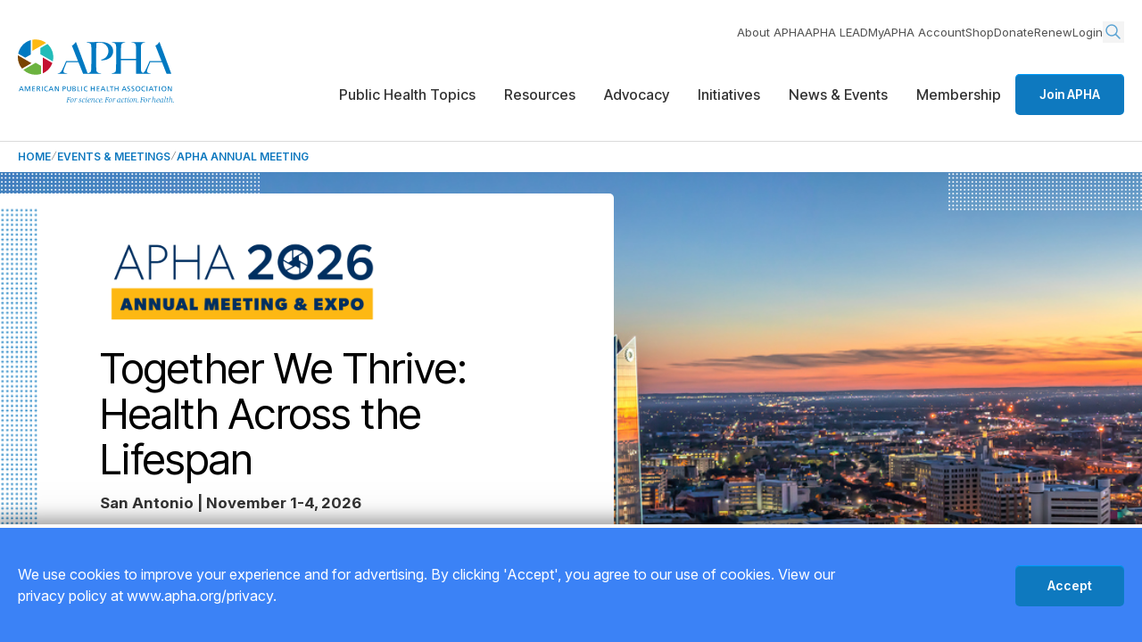

--- FILE ---
content_type: text/html; charset=utf-8
request_url: https://www.apha.org/events-and-meetings/annual
body_size: 21665
content:
<!DOCTYPE html>
<html lang="en-US">
<head id="head">
    <title>APHA Annual Meeting</title>
<link rel="canonical" href="https://www.apha.org/events-and-meetings/annual">
<meta name="url" content="https://www.apha.org/events-and-meetings/annual">
    <meta name="Description" content=" The Call for Abstracts is open! APHA 2026 will be held November 1-4 in San Antonio. Submit your abstract today and join us for this can’t miss opportunity to make lasting connections and learn from exhibitors, peers and today’s leaders. ">
<meta name="title" property="og:title" content="APHA Annual Meeting">
<meta name="description" property="og:description" content=" The Call for Abstracts is open! APHA 2026 will be held November 1-4 in San Antonio. Submit your abstract today and join us for this can’t miss opportunity to make lasting connections and learn from exhibitors, peers and today’s leaders. ">
    <meta name="image" property="og:image" content="https://www.apha.org/getContentAsset/15e3a5d9-30f2-400e-9a56-8e02a123b200/118e6d3e-fe3b-44b1-aca1-a3c96c7e9b93/12162019_SanAntonioSkylineSunset.jpg?language=en">
<meta name="url" property="og:url" content="https://www.apha.org/events-and-meetings/annual">
<meta name="site_name" property="og:site_name" content="American Public Health Association">
<meta name="type" property="og:type" content="website" />
<meta property="twitter:title" content="APHA Annual Meeting">
<meta property="twitter:description" content=" The Call for Abstracts is open! APHA 2026 will be held November 1-4 in San Antonio. Submit your abstract today and join us for this can’t miss opportunity to make lasting connections and learn from exhibitors, peers and today’s leaders. ">
<meta property="twitter:creator" content="">
<meta property="twitter:site" content="">
    <meta property="twitter:image" content="https://www.apha.org/getContentAsset/15e3a5d9-30f2-400e-9a56-8e02a123b200/118e6d3e-fe3b-44b1-aca1-a3c96c7e9b93/12162019_SanAntonioSkylineSunset.jpg?language=en">

<script type="application/ld+json">
    {"@context":"https://schema.org","@type":"WebPage","name":"APHA Annual Meeting","description":" The Call for Abstracts is open! APHA 2026 will be held November 1-4 in San Antonio. Submit your abstract today and join us for this can\u2019t miss opportunity to make lasting connections and learn from exhibitors, peers and today\u2019s leaders. ","image":"https://www.apha.org/getContentAsset/15e3a5d9-30f2-400e-9a56-8e02a123b200/118e6d3e-fe3b-44b1-aca1-a3c96c7e9b93/12162019_SanAntonioSkylineSunset.jpg?language=en","url":"https://www.apha.org/events-and-meetings/annual","sourceOrganization":{"@type":"Organization","telephone":"202-777-2742"}}
</script>

    <meta charset="utf-8">
    <meta name="viewport" content="width=device-width,initial-scale=1.0">
    <link rel="preconnect" href="https://fonts.googleapis.com" />
    <link rel="preconnect" href="https://fonts.gstatic.com" crossorigin />
    <link
        href="https://fonts.googleapis.com/css2?family=Inter+Tight:wght@100..900&family=Inter:opsz,wght@14..32,100..900&display=swap"
        rel="stylesheet" />
    <link rel="preload" as="style" href="/css/site.min.css?v=ny4_jNbMhpI7XO9251wODhUCgxfdF0lr7E86wxRhKsA">
    <link rel="stylesheet" href="/css/site.min.css?v=ny4_jNbMhpI7XO9251wODhUCgxfdF0lr7E86wxRhKsA">
    <!-- Google Tag Manager -->
<script>(function(w,d,s,l,i){w[l]=w[l]||[];w[l].push({'gtm.start':
new Date().getTime(),event:'gtm.js'});var f=d.getElementsByTagName(s)[0],
j=d.createElement(s),dl=l!='dataLayer'?'&l='+l:'';j.async=true;j.src=
'https://www.googletagmanager.com/gtm.js?id='+i+dl;f.parentNode.insertBefore(j,f);
})(window,document,'script','dataLayer','GTM-WFDKWMJ');</script>
<!-- End Google Tag Manager -->


    

    <link rel="shortcut icon" type="image/jpg" href="/getContentAsset/506494a8-7821-4928-86be-d679fd276ab9/118e6d3e-fe3b-44b1-aca1-a3c96c7e9b93/APHA-mark-cmyk-75x75.png?language=en" />
    
</head>
<body class="Blue">
    <!-- Google Tag Manager (noscript) -->
<noscript><iframe src="https://www.googletagmanager.com/ns.html?id=GTM-WFDKWMJ"
height="0" width="0" style="display:none;visibility:hidden"></iframe></noscript>
<!-- End Google Tag Manager (noscript) -->

    <div class="relative w-full overflow-hidden min-h-[100dvh] flex flex-col" id="wrapper">
        <a class="nav-skip" href="#main" aria-label="Skip To Content"></a>
        

  
  
  <header
          class="header relative z-100 bg-white before:z-[-1] before:fixed before:top-0 before:left-0 before:w-full before:h-full before:bg-black-100/45 before:opacity-0 before:transition-opacity before:pointer-events-none before:[.menu-active_&]:pointer-events-auto before:[.menu-active_&]:opacity-100 lg:before:hidden">
    <div class="container flex items-center gap-3 xl:gap-5 justify-between min-h-[4.0625rem] bg-white">
      <div class="logo max-w-[7.8125rem] xl:max-w-none">
        <a href="/">
          <img class="lg:hidden" src="/getContentAsset/dbd5ec75-d096-4b8e-9a84-b29e17934558/118e6d3e-fe3b-44b1-aca1-a3c96c7e9b93/logo-sm.svg?language=en" alt="American Public Health Association." />
          <img class="hidden lg:block" src="/getContentAsset/d71b66f9-f20d-421a-a129-42704542d636/118e6d3e-fe3b-44b1-aca1-a3c96c7e9b93/logo.svg?language=en" alt="American Public Health Association. For science. For action. For health." />
        </a>
      </div>

      <div class="menu-container lg:pt-6 max-lg:flex max-lg:gap-6 max-lg:items-center">

        <a href="/membership" class="btn lg:hidden">Join APHA</a>
        <button class="menu-opener w-[2.125rem] flex items-center justify-center lg:hidden" aria-expanded="false"
                aria-label="Toggle menu">
          <img class="[.menu-active_&]:hidden" src="/img/icon-menu.svg" alt="" aria-hidden="true" />
          <img class="hidden [.menu-active_&]:block" src="/img/icon-close.svg" alt="" aria-hidden="true" />
        </button>

        <nav
             class="menu-slide flex flex-col lg:items-end max-lg:fixed max-lg:top-[4.0625rem] max-lg:right-0 max-lg:h-[calc(100svh-4.0625rem)] max-lg:max-w-[23.625rem] max-lg:w-full max-lg:pt-2 max-lg:pb-5 max-lg:px-5 max-lg:bg-white max-lg:translate-x-full max-lg:[.menu-active_&]:translate-x-0 max-lg:[.menu-active_&]:shadow-menuSlide max-lg:transition-transform max-lg:overflow-y-auto max-lg:overflow-x-hidden"
             aria-label="Main Navigation">

          <div class="lg:hidden">
            <div class="search relative mb-4 lg:mb-0">
              <button type="button"
                      class="search__opener hidden lg:block opacity-[0.67] text-primary transition-opacity hover:opacity-100"
                      aria-label="Search opener">
                <svg width="24" height="24" viewBox="0 0 24 24" fill="none" xmlns="http://www.w3.org/2000/svg"
                     class="stroke-current">
                  <g class="[.search.slide-opened_&]:hidden">
                    <circle cx="10" cy="10" r="6" stroke-width="1.5" stroke-linecap="round" stroke-linejoin="round" />
                    <path d="M14.5 14.5L19 19" stroke-width="1.5" stroke-linecap="round" stroke-linejoin="round" />
                  </g>
                  <path d="M2 1.5L22 21.5M22 1.5L2 21.5" stroke-width="2.5" stroke-linecap="round"
                        class="hidden scale-[0.6] origin-center [.search.slide-opened_&]:block" />
                </svg>
              </button>
              <div class="search__drop lg:absolute lg:z-10 lg:top-full lg:right-0 max-lg:!block">
                <form class="relative" action="/search" method="get">
                  <label for="search-2" class="sr-only">Search</label>
                  <input type="search" name="query" id="search-2" placeholder="What can we help you find?"
                         class="w-full min-w-64 py-[11px] pl-2.5 pr-6 leading-[1] border border-gray-100 rounded-sm text-black bg-white text-sm2 placeholder:text-gray-600 outline-none focus:border-primary" />
                  <button type="submit"
                          class="absolute top-1/2 right-[5px] -translate-y-1/2 text-primary/65 hover:text-primary"
                          aria-label="Search">
                    <svg width="20" height="20" viewBox="0 0 24 24" fill="none" xmlns="http://www.w3.org/2000/svg"
                         class="stroke-current">
                      <circle cx="10" cy="10" r="6" stroke-width="1.5" stroke-linecap="round" stroke-linejoin="round" />
                      <path d="M14.5 14.5L19 19" stroke-width="1.5" stroke-linecap="round" stroke-linejoin="round" />
                    </svg>
                  </button>
                </form>
              </div>
            </div>
          </div>
          
<ul class="flex flex-col lg:flex-row lg:items-center gap-5 lg:gap-7.5 lg:mb-1.5 px-2.5 lg:px-0 text-sm2 text-gray-600 [&_a:hover]:text-primary max-lg:order-last"
    aria-label="Main Navigation Submenu">
        <li><a href="/about-apha" >About APHA</a></li>
        <li><a href="https://lead.apha.org/"  target='_blank' rel='noopener noreferrer' >APHA LEAD</a></li>
        <li><a href="https://secure.apha.org/iMIS/APHA/Contacts/ContactLayouts/AccountPage.aspx?_gl=1*s6cb6l*_ga*MTA4NjYxNzE2Mi4xNzQ0NzM2ODkx*_ga_6BJ4CCKWHR*czE3NDkwNDU0MTckbzEyMCRnMSR0MTc0OTA0OTAyNSRqNjAkbDAkaDA."  target='_blank' rel='noopener noreferrer' >MyAPHA Account</a></li>
        <li><a href="https://secure.apha.org/iMIS/APHA/Store"  target='_blank' rel='noopener noreferrer' >Shop</a></li>
        <li><a href="/about-apha/donate" >Donate</a></li>
        <li><a href="https://secure.apha.org/iMIS/APHA/newRenew"  target='_blank' rel='noopener noreferrer' >Renew</a></li>
    <li>    <a href="/account/sso-request-login">Login</a>
</li>
    <li class="hidden lg:block">
        <div class="search relative mb-4 lg:mb-0">
            <button type="button"
                    class="search__opener hidden lg:block opacity-[0.67] text-primary transition-opacity hover:opacity-100"
                    aria-label="Search opener">
                <svg width="24" height="24" viewBox="0 0 24 24" fill="none" xmlns="http://www.w3.org/2000/svg"
                     class="stroke-current">
                    <g class="[.search.slide-opened_&]:hidden">
                        <circle cx="10" cy="10" r="6" stroke-width="1.5" stroke-linecap="round"
                                stroke-linejoin="round" />
                        <path d="M14.5 14.5L19 19" stroke-width="1.5" stroke-linecap="round" stroke-linejoin="round" />
                    </g>
                    <path d="M2 1.5L22 21.5M22 1.5L2 21.5" stroke-width="2.5" stroke-linecap="round"
                          class="hidden scale-[0.6] origin-center [.search.slide-opened_&]:block" />
                </svg>
            </button>
            <div class="search__drop lg:absolute lg:z-10 lg:top-full lg:right-0 max-lg:!block">
                <form class="relative" action="/search" method="get">
                    <label for="search" class="sr-only">Search</label>
                    <input type="search" name="query" id="search" placeholder="What can we help you find?"
                           class="w-full min-w-64 py-[11px] pl-2.5 pr-6 leading-[1] border border-gray-100 rounded-sm text-black bg-white text-sm2 placeholder:text-gray-600 outline-none focus:border-primary" />
                    <button type="submit"
                            class="absolute top-1/2 right-[5px] -translate-y-1/2 text-primary/65 hover:text-primary"
                            aria-label="Search">
                        <svg width="20" height="20" viewBox="0 0 24 24" fill="none" xmlns="http://www.w3.org/2000/svg"
                             class="stroke-current">
                            <circle cx="10" cy="10" r="6" stroke-width="1.5" stroke-linecap="round"
                                    stroke-linejoin="round" />
                            <path d="M14.5 14.5L19 19" stroke-width="1.5" stroke-linecap="round"
                                  stroke-linejoin="round" />
                        </svg>
                    </button>
                </form>
            </div>
        </div>
    </li>
</ul>

          

<ul
    class="menubar mb-7.5 lg:mb-0 flex flex-col lg:flex-row lg:items-center lg:gap-2 xl:gap-4.5 font-secondary font-medium max-lg:text-sm"
    role="menubar" aria-label="Main Navigation Menu">

        <li role="none" class="">
            <a role="menuitem" href="#"
               class="submenu-opener flex items-center justify-between gap-2.5 py-4 px-2.5 lg:px-1 xl:px-4 lg:py-10 hover:text-black-100 border-b lg:border-gray-100 lg:border-none [&[aria-expanded=true]]:font-bold"
               aria-label="Submenu opener">
                Public Health Topics
                <img class="lg:hidden" src="/img/icon-arrow-right.svg" alt="" aria-hidden="true" />
            </a>
                <div
                     class="menu-drop max-lg:pb-5 absolute z-100 top-0 lg:top-full left-0 w-full max-lg:!transition-transform max-lg:translate-x-full max-lg:[.slide-opened_&]:translate-x-0 max-lg:!block max-lg:!h-full max-lg:!overflow-y-auto font-serif font-normal bg-white lg:shadow-base lg:border-t lg:border-gray-100 lg:text-md">
                    <button
                            class="submenu-close-btn w-full mb-4.5 py-4 px-2.5 flex items-center gap-2.5 font-bold text-black-100 text-base border-b border-gray-100 hover:text-primary lg:hidden">
                        <img src="/img/icon-arrow-left.svg" alt="" aria-hidden="true" />
                        Public Health Topics
                    </button>
                    <div class="container max-lg:px-7 lg:flex lg:min-h-[23.75rem]">
                        
                        <div class="lg:w-[60%] lg:py-9 pl-3 lg:pl-0 lg:pr-5 lg:flex lg:justify-between lg:gap-4">
                                    <div class="flex-[1_1_0] mb-2.5 lg:mb-0">
                                        <h6 class="h6 lg:mb-4">
Public Health Topics and Issues                                        </h6>
                                        <ul class="max-lg:[&>li]:border-b max-lg:[&>li]:border-gray-100">
                                                <li>
                                                    <a href="/topics-and-issues/climate-health-and-equity" 
                                                       class="block leading-[1.072] lg:leading-[1.053] py-4 lg:py-2.5 px-2.5 lg:px-3 rounded-sm border border-transparent hover:border-primary/40 hover:bg-primary/5 hover:text-primary-200 active:texy-primary-200 active:bg-primary/10">
                                                        Climate Change
                                                    </a>
                                                </li>
                                                <li>
                                                    <a href="/topics-and-issues/communicable-disease/coronavirus" 
                                                       class="block leading-[1.072] lg:leading-[1.053] py-4 lg:py-2.5 px-2.5 lg:px-3 rounded-sm border border-transparent hover:border-primary/40 hover:bg-primary/5 hover:text-primary-200 active:texy-primary-200 active:bg-primary/10">
                                                        COVID-19
                                                    </a>
                                                </li>
                                                <li>
                                                    <a href="/topics-and-issues/environmental-health" 
                                                       class="block leading-[1.072] lg:leading-[1.053] py-4 lg:py-2.5 px-2.5 lg:px-3 rounded-sm border border-transparent hover:border-primary/40 hover:bg-primary/5 hover:text-primary-200 active:texy-primary-200 active:bg-primary/10">
                                                        Environmental Health
                                                    </a>
                                                </li>
                                                <li>
                                                    <a href="/topics-and-issues/gun-violence" 
                                                       class="block leading-[1.072] lg:leading-[1.053] py-4 lg:py-2.5 px-2.5 lg:px-3 rounded-sm border border-transparent hover:border-primary/40 hover:bg-primary/5 hover:text-primary-200 active:texy-primary-200 active:bg-primary/10">
                                                        Gun Violence
                                                    </a>
                                                </li>
                                                <li>
                                                    <a href="/topics-and-issues/health-equity" 
                                                       class="block leading-[1.072] lg:leading-[1.053] py-4 lg:py-2.5 px-2.5 lg:px-3 rounded-sm border border-transparent hover:border-primary/40 hover:bg-primary/5 hover:text-primary-200 active:texy-primary-200 active:bg-primary/10">
                                                        Health Equity
                                                    </a>
                                                </li>
                                        </ul>
                                    </div>
                                    <div class="flex-[1_1_0] mb-2.5 lg:mb-0">
                                        <h6 class="h6 lg:mb-4">
&nbsp;                                        </h6>
                                        <ul class="max-lg:[&>li]:border-b max-lg:[&>li]:border-gray-100">
                                                <li>
                                                    <a href="/topics-and-issues/maternal-and-child-health" 
                                                       class="block leading-[1.072] lg:leading-[1.053] py-4 lg:py-2.5 px-2.5 lg:px-3 rounded-sm border border-transparent hover:border-primary/40 hover:bg-primary/5 hover:text-primary-200 active:texy-primary-200 active:bg-primary/10">
                                                        Maternal and Child Health
                                                    </a>
                                                </li>
                                                <li>
                                                    <a href="/topics-and-issues/public-health-under-threat" 
                                                       class="block leading-[1.072] lg:leading-[1.053] py-4 lg:py-2.5 px-2.5 lg:px-3 rounded-sm border border-transparent hover:border-primary/40 hover:bg-primary/5 hover:text-primary-200 active:texy-primary-200 active:bg-primary/10">
                                                        Public Health Under Threat
                                                    </a>
                                                </li>
                                                <li>
                                                    <a href="/topics-and-issues/racial-equity" 
                                                       class="block leading-[1.072] lg:leading-[1.053] py-4 lg:py-2.5 px-2.5 lg:px-3 rounded-sm border border-transparent hover:border-primary/40 hover:bg-primary/5 hover:text-primary-200 active:texy-primary-200 active:bg-primary/10">
                                                        Racial Equity
                                                    </a>
                                                </li>
                                                <li>
                                                    <a href="/topics-and-issues/vaccines" 
                                                       class="block leading-[1.072] lg:leading-[1.053] py-4 lg:py-2.5 px-2.5 lg:px-3 rounded-sm border border-transparent hover:border-primary/40 hover:bg-primary/5 hover:text-primary-200 active:texy-primary-200 active:bg-primary/10">
                                                        Vaccines
                                                    </a>
                                                </li>
                                                <li>
                                                    <a href="/topics-and-issues" 
                                                       class="block leading-[1.072] lg:leading-[1.053] py-4 lg:py-2.5 px-2.5 lg:px-3 rounded-sm border border-transparent hover:border-primary/40 hover:bg-primary/5 hover:text-primary-200 active:texy-primary-200 active:bg-primary/10">
                                                        View All Topics and Issues&gt;&gt;
                                                    </a>
                                                </li>
                                        </ul>
                                    </div>
                        </div>
                        <div
                             class="relative hidden lg:block z-[1] py-9 pl-5 w-[40%] pr-30 before:absolute before:top-0 before:left-0 before:h-full before:w-[99999px] before:z-[-1] before:border-l before:border-gray-100 before:bg-gray-200">
                                <h6 class="h6 mb-2.5 lg:text-base lg:leading-[1.8] lg:text-black lg:font-semibold">
                                    How can APHA help?
                                </h6>
                                <ul class="[&>li]:mb-2.5 [&>li:last-child]:mb-0">
                                        <li>
                                            <a href="/what-is-public-health" 
                                               class="block leading-[1.072] lg:leading-[1.053] py-4 lg:py-2.5 px-2.5 lg:px-3 rounded-sm border border-transparent hover:border-primary/40 hover:bg-primary/5 hover:text-primary-200 active:texy-primary-200 active:bg-primary/10">
                                                What is public health and why is it important?
                                            </a>
                                        </li>
                                        <li>
                                            <a href="#" 
                                               class="block leading-[1.072] lg:leading-[1.053] py-4 lg:py-2.5 px-2.5 lg:px-3 rounded-sm border border-transparent hover:border-primary/40 hover:bg-primary/5 hover:text-primary-200 active:texy-primary-200 active:bg-primary/10">
                                                How can I advocate for public health policy changes?
                                            </a>
                                        </li>
                                        <li>
                                            <a href="/professional-development" 
                                               class="block leading-[1.072] lg:leading-[1.053] py-4 lg:py-2.5 px-2.5 lg:px-3 rounded-sm border border-transparent hover:border-primary/40 hover:bg-primary/5 hover:text-primary-200 active:texy-primary-200 active:bg-primary/10">
                                                What resources does APHA provide for public health professionals?
                                            </a>
                                        </li>
                                        <li>
                                            <a href="/membership" 
                                               class="block leading-[1.072] lg:leading-[1.053] py-4 lg:py-2.5 px-2.5 lg:px-3 rounded-sm border border-transparent hover:border-primary/40 hover:bg-primary/5 hover:text-primary-200 active:texy-primary-200 active:bg-primary/10">
                                                How do I join APHA and what are the benefits of membership?
                                            </a>
                                        </li>
                                </ul>
                        </div>
                    </div>
                    <div class="py-4 border-t border-gray-100 hidden lg:block">
                        <div class="container">
                            <div>
                                
                            </div>
                        </div>
                    </div>
                </div>
        </li>
        <li role="none" class="">
            <a role="menuitem" href="#"
               class="submenu-opener flex items-center justify-between gap-2.5 py-4 px-2.5 lg:px-1 xl:px-4 lg:py-10 hover:text-black-100 border-b lg:border-gray-100 lg:border-none [&[aria-expanded=true]]:font-bold"
               aria-label="Submenu opener">
                Resources
                <img class="lg:hidden" src="/img/icon-arrow-right.svg" alt="" aria-hidden="true" />
            </a>
                <div
                     class="menu-drop max-lg:pb-5 absolute z-100 top-0 lg:top-full left-0 w-full max-lg:!transition-transform max-lg:translate-x-full max-lg:[.slide-opened_&]:translate-x-0 max-lg:!block max-lg:!h-full max-lg:!overflow-y-auto font-serif font-normal bg-white lg:shadow-base lg:border-t lg:border-gray-100 lg:text-md">
                    <button
                            class="submenu-close-btn w-full mb-4.5 py-4 px-2.5 flex items-center gap-2.5 font-bold text-black-100 text-base border-b border-gray-100 hover:text-primary lg:hidden">
                        <img src="/img/icon-arrow-left.svg" alt="" aria-hidden="true" />
                        Resources
                    </button>
                    <div class="container max-lg:px-7 lg:flex lg:min-h-[23.75rem]">
                        
                        <div class="lg:w-[60%] lg:py-9 pl-3 lg:pl-0 lg:pr-5 lg:flex lg:justify-between lg:gap-4">
                                    <div class="flex-[1_1_0] mb-2.5 lg:mb-0">
                                        <h6 class="h6 lg:mb-4">
Tools &amp; Resources                                        </h6>
                                        <ul class="max-lg:[&>li]:border-b max-lg:[&>li]:border-gray-100">
                                                <li>
                                                    <a href="/policy-and-advocacy/public-health-policy-briefs" 
                                                       class="block leading-[1.072] lg:leading-[1.053] py-4 lg:py-2.5 px-2.5 lg:px-3 rounded-sm border border-transparent hover:border-primary/40 hover:bg-primary/5 hover:text-primary-200 active:texy-primary-200 active:bg-primary/10">
                                                        Policy Briefs
                                                    </a>
                                                </li>
                                                <li>
                                                    <a href="/publications/published-books" 
                                                       class="block leading-[1.072] lg:leading-[1.053] py-4 lg:py-2.5 px-2.5 lg:px-3 rounded-sm border border-transparent hover:border-primary/40 hover:bg-primary/5 hover:text-primary-200 active:texy-primary-200 active:bg-primary/10">
                                                        Books
                                                    </a>
                                                </li>
                                                <li>
                                                    <a href="/publications/fact-sheets" 
                                                       class="block leading-[1.072] lg:leading-[1.053] py-4 lg:py-2.5 px-2.5 lg:px-3 rounded-sm border border-transparent hover:border-primary/40 hover:bg-primary/5 hover:text-primary-200 active:texy-primary-200 active:bg-primary/10">
                                                        Fact Sheets
                                                    </a>
                                                </li>
                                                <li>
                                                    <a href="/publications/reports-and-issue-briefs" 
                                                       class="block leading-[1.072] lg:leading-[1.053] py-4 lg:py-2.5 px-2.5 lg:px-3 rounded-sm border border-transparent hover:border-primary/40 hover:bg-primary/5 hover:text-primary-200 active:texy-primary-200 active:bg-primary/10">
                                                        Research &amp; Data
                                                    </a>
                                                </li>
                                                <li>
                                                    <a href="/news-and-media/multimedia" 
                                                       class="block leading-[1.072] lg:leading-[1.053] py-4 lg:py-2.5 px-2.5 lg:px-3 rounded-sm border border-transparent hover:border-primary/40 hover:bg-primary/5 hover:text-primary-200 active:texy-primary-200 active:bg-primary/10">
                                                        That&#x2019;s Public Health Videos
                                                    </a>
                                                </li>
                                                <li>
                                                    <a href="https://aphabuyersguide.com/"  target='_blank' rel='noopener noreferrer' 
                                                       class="block leading-[1.072] lg:leading-[1.053] py-4 lg:py-2.5 px-2.5 lg:px-3 rounded-sm border border-transparent hover:border-primary/40 hover:bg-primary/5 hover:text-primary-200 active:texy-primary-200 active:bg-primary/10">
                                                        Public Health Buyers Guide
                                                    </a>
                                                </li>
                                                <li>
                                                    <a href="https://phern.communitycommons.org/"  target='_blank' rel='noopener noreferrer' 
                                                       class="block leading-[1.072] lg:leading-[1.053] py-4 lg:py-2.5 px-2.5 lg:px-3 rounded-sm border border-transparent hover:border-primary/40 hover:bg-primary/5 hover:text-primary-200 active:texy-primary-200 active:bg-primary/10">
                                                        Public Health and Equity Resource Navigator (PHERN)
                                                    </a>
                                                </li>
                                                <li>
                                                    <a href="/membership/frequently-asked-questions" 
                                                       class="block leading-[1.072] lg:leading-[1.053] py-4 lg:py-2.5 px-2.5 lg:px-3 rounded-sm border border-transparent hover:border-primary/40 hover:bg-primary/5 hover:text-primary-200 active:texy-primary-200 active:bg-primary/10">
                                                        FAQs
                                                    </a>
                                                </li>
                                        </ul>
                                    </div>
                                    <div class="flex-[1_1_0] mb-2.5 lg:mb-0">
                                        <h6 class="h6 lg:mb-4">
Professional Development                                        </h6>
                                        <ul class="max-lg:[&>li]:border-b max-lg:[&>li]:border-gray-100">
                                                <li>
                                                    <a href="/professional-development/public-health-careermart/public-health-jobs" 
                                                       class="block leading-[1.072] lg:leading-[1.053] py-4 lg:py-2.5 px-2.5 lg:px-3 rounded-sm border border-transparent hover:border-primary/40 hover:bg-primary/5 hover:text-primary-200 active:texy-primary-200 active:bg-primary/10">
                                                        Public Health Jobs
                                                    </a>
                                                </li>
                                                <li>
                                                    <a href="/professional-development" 
                                                       class="block leading-[1.072] lg:leading-[1.053] py-4 lg:py-2.5 px-2.5 lg:px-3 rounded-sm border border-transparent hover:border-primary/40 hover:bg-primary/5 hover:text-primary-200 active:texy-primary-200 active:bg-primary/10">
                                                        Professional Development
                                                    </a>
                                                </li>
                                                <li>
                                                    <a href="/professional-development/apha-now" 
                                                       class="block leading-[1.072] lg:leading-[1.053] py-4 lg:py-2.5 px-2.5 lg:px-3 rounded-sm border border-transparent hover:border-primary/40 hover:bg-primary/5 hover:text-primary-200 active:texy-primary-200 active:bg-primary/10">
                                                        APHA Now Courses
                                                    </a>
                                                </li>
                                                <li>
                                                    <a href="/professional-development/public-health-careermart" 
                                                       class="block leading-[1.072] lg:leading-[1.053] py-4 lg:py-2.5 px-2.5 lg:px-3 rounded-sm border border-transparent hover:border-primary/40 hover:bg-primary/5 hover:text-primary-200 active:texy-primary-200 active:bg-primary/10">
                                                        Public Health Careers
                                                    </a>
                                                </li>
                                                <li>
                                                    <a href="/professional-development/apha-internships-and-fellowships" 
                                                       class="block leading-[1.072] lg:leading-[1.053] py-4 lg:py-2.5 px-2.5 lg:px-3 rounded-sm border border-transparent hover:border-primary/40 hover:bg-primary/5 hover:text-primary-200 active:texy-primary-200 active:bg-primary/10">
                                                        Internships &amp; Fellowships
                                                    </a>
                                                </li>
                                                <li>
                                                    <a href="/membership/meet-our-members" 
                                                       class="block leading-[1.072] lg:leading-[1.053] py-4 lg:py-2.5 px-2.5 lg:px-3 rounded-sm border border-transparent hover:border-primary/40 hover:bg-primary/5 hover:text-primary-200 active:texy-primary-200 active:bg-primary/10">
                                                        Networking Opportunities
                                                    </a>
                                                </li>
                                                <li>
                                                    <a href="/about-apha/apha-awards" 
                                                       class="block leading-[1.072] lg:leading-[1.053] py-4 lg:py-2.5 px-2.5 lg:px-3 rounded-sm border border-transparent hover:border-primary/40 hover:bg-primary/5 hover:text-primary-200 active:texy-primary-200 active:bg-primary/10">
                                                        Awards &amp; Honors
                                                    </a>
                                                </li>
                                        </ul>
                                    </div>
                                    <div class="flex-[1_1_0] mb-2.5 lg:mb-0">
                                        <h6 class="h6 lg:mb-4">
Publications                                        </h6>
                                        <ul class="max-lg:[&>li]:border-b max-lg:[&>li]:border-gray-100">
                                                <li>
                                                    <a href="/publications/american-journal-of-public-health" 
                                                       class="block leading-[1.072] lg:leading-[1.053] py-4 lg:py-2.5 px-2.5 lg:px-3 rounded-sm border border-transparent hover:border-primary/40 hover:bg-primary/5 hover:text-primary-200 active:texy-primary-200 active:bg-primary/10">
                                                        American Journal of Public Health
                                                    </a>
                                                </li>
                                                <li>
                                                    <a href="/publications/the-nations-health" 
                                                       class="block leading-[1.072] lg:leading-[1.053] py-4 lg:py-2.5 px-2.5 lg:px-3 rounded-sm border border-transparent hover:border-primary/40 hover:bg-primary/5 hover:text-primary-200 active:texy-primary-200 active:bg-primary/10">
                                                        The Nation&#x27;s Health
                                                    </a>
                                                </li>
                                                <li>
                                                    <a href="/publications" 
                                                       class="block leading-[1.072] lg:leading-[1.053] py-4 lg:py-2.5 px-2.5 lg:px-3 rounded-sm border border-transparent hover:border-primary/40 hover:bg-primary/5 hover:text-primary-200 active:texy-primary-200 active:bg-primary/10">
                                                        Publications
                                                    </a>
                                                </li>
                                                <li>
                                                    <a href="/publications/public-health-newswire" 
                                                       class="block leading-[1.072] lg:leading-[1.053] py-4 lg:py-2.5 px-2.5 lg:px-3 rounded-sm border border-transparent hover:border-primary/40 hover:bg-primary/5 hover:text-primary-200 active:texy-primary-200 active:bg-primary/10">
                                                        Public Health Newswire
                                                    </a>
                                                </li>
                                                <li>
                                                    <a href="/publications/publications-contacts" 
                                                       class="block leading-[1.072] lg:leading-[1.053] py-4 lg:py-2.5 px-2.5 lg:px-3 rounded-sm border border-transparent hover:border-primary/40 hover:bg-primary/5 hover:text-primary-200 active:texy-primary-200 active:bg-primary/10">
                                                        Publication Resources 
                                                    </a>
                                                </li>
                                        </ul>
                                    </div>
                        </div>
                        <div
                             class="relative hidden lg:block z-[1] py-9 pl-5 w-[40%] pr-30 before:absolute before:top-0 before:left-0 before:h-full before:w-[99999px] before:z-[-1] before:border-l before:border-gray-100 before:bg-gray-200">
                                <a href="/what-is-public-health/generation-public-health/join" 
                                   class="card group large:-mr-30 flex flex-col lg:flex-row bg-white rounded-md shadow-card border border-primary/15 overflow-hidden transition-colors hover:border-primary hover:text-primary hover:shadow-cardPrimary">
                                    <div
                                         class="relative lg:w-[52%] min-h-[14.9375rem] flex flex-col items-start justify-end p-5 py-2.5 pr-22.5 before:absolute before:z-[1] before:inset-0 before:bg-gradient-to-b before:from-black-100/0 before:to-black-100">
                                        <img class="absolute top-0 left-0 w-full h-full object-cover"
                                             src="/getContentAsset/b5f5d38a-15bb-4731-b71b-b72d9c3d76cc/118e6d3e-fe3b-44b1-aca1-a3c96c7e9b93/kids-small.jpg?language=en"
                                             alt="Kids" />
                                        <div
                                             class="absolute inset-0 after:z-[2] after:absolute after:top-[35%] after:-left-[60%] after:w-full after:h-full after:bg-[radial-gradient(ellipse_at_center,var(--tw-gradient-stops))] after:from-primary after:to-primary/0 after:to-50% after:transition-[opacity] after:scale-[200%] after:duration-500 after:opacity-0 group-hover:after:opacity-60 overflow-hidden"
                                             aria-hidden="true">
                                        </div>
                                        <h3
                                            class="relative z-[3] card-line pb-2.5 mb-0 title-base text-h3 tracking-[0.02em] text-white before:w-[6.875rem] group-hover:before:w-full before:rounded-full before:bg-primary">
                                            Join Generation Public Health
                                        </h3>
                                        <div
                                             class="absolute z-[2] bottom-3 lg:bottom-[1.375rem] right-3 lg:right-6.5 w-[2.1875rem] h-[2.1875rem] flex items-center justify-center rounded-md2 bg-gray-300 text-primary transition-colors group-hover:w-[2.8125rem] group-hover:h-[2.8125rem] max-lg:group-hover:bottom-[-0.8125rem] lg:group-hover:right-[-1.1875rem] group-hover:bg-primary group-hover:text-white"
                                             aria-hidden="true">
                                            <svg width="9" height="9" viewBox="0 0 9 9" fill="none"
                                                 xmlns="http://www.w3.org/2000/svg"
                                                 class="stroke-current">
                                                <path
                                                      d="M0.963987 8.03554L8.03506 0.964468M8.03506 0.964468L1.74966 0.964466M8.03506 0.964468L8.03505 7.24986"
                                                      stroke-linecap="round" stroke-linejoin="round" />
                                            </svg>
                                        </div>
                                    </div>
                                    <div class="lg:w-[48%] py-6.5 px-4 transition-colors group-hover:bg-primary/5">
                                        <div
                                             class="text-xs leading-[1.3] card-line pb-4 mb-2.5 before:bg-primary group-hover:before:w-full">
                                            <span class="block mb-2.5 uppercase tracking-[0.05em] text-primary">
                                                
                                            </span>
                                            <ul
                                                class="relative flex flex-wrap items-center gap-4 text-base font-secondary leading-[1.2] text-black">
                                            </ul>
                                        </div>
                                        <div class="text-gray-400 text-sm3 line-clamp-[7] lg:line-clamp-6">
                                            <p>Generation Public Health is a growing movement of people, organizations and communities working together to create the healthiest nation in one generation.&nbsp;</p>
                                        </div>
                                    </div>
                                </a>
                        </div>
                    </div>
                    <div class="py-4 border-t border-gray-100 hidden lg:block">
                        <div class="container">
                            <div>
                                
                            </div>
                        </div>
                    </div>
                </div>
        </li>
        <li role="none" class="">
            <a role="menuitem" href="/policy-and-advocacy"
               class="submenu-opener flex items-center justify-between gap-2.5 py-4 px-2.5 lg:px-1 xl:px-4 lg:py-10 hover:text-black-100 border-b lg:border-gray-100 lg:border-none [&[aria-expanded=true]]:font-bold"
               aria-label="Submenu opener">
                Advocacy
                <img class="lg:hidden" src="/img/icon-arrow-right.svg" alt="" aria-hidden="true" />
            </a>
                <div
                     class="menu-drop max-lg:pb-5 absolute z-100 top-0 lg:top-full left-0 w-full max-lg:!transition-transform max-lg:translate-x-full max-lg:[.slide-opened_&]:translate-x-0 max-lg:!block max-lg:!h-full max-lg:!overflow-y-auto font-serif font-normal bg-white lg:shadow-base lg:border-t lg:border-gray-100 lg:text-md">
                    <button
                            class="submenu-close-btn w-full mb-4.5 py-4 px-2.5 flex items-center gap-2.5 font-bold text-black-100 text-base border-b border-gray-100 hover:text-primary lg:hidden">
                        <img src="/img/icon-arrow-left.svg" alt="" aria-hidden="true" />
                        Advocacy
                    </button>
                    <div class="container max-lg:px-7 lg:flex lg:min-h-[23.75rem]">
                        
                        <div class="lg:w-[60%] lg:py-9 pl-3 lg:pl-0 lg:pr-5 lg:flex lg:justify-between lg:gap-4">
                                    <div class="flex-[1_1_0] mb-2.5 lg:mb-0">
                                        <h6 class="h6 lg:mb-4">
APHA Advocacy                                        </h6>
                                        <ul class="max-lg:[&>li]:border-b max-lg:[&>li]:border-gray-100">
                                                <li>
                                                    <a href="/policy-and-advocacy" 
                                                       class="block leading-[1.072] lg:leading-[1.053] py-4 lg:py-2.5 px-2.5 lg:px-3 rounded-sm border border-transparent hover:border-primary/40 hover:bg-primary/5 hover:text-primary-200 active:texy-primary-200 active:bg-primary/10">
                                                        Advocacy for Public Health
                                                    </a>
                                                </li>
                                                <li>
                                                    <a href="/policy-and-advocacy/advocacy-for-public-health/priorities" 
                                                       class="block leading-[1.072] lg:leading-[1.053] py-4 lg:py-2.5 px-2.5 lg:px-3 rounded-sm border border-transparent hover:border-primary/40 hover:bg-primary/5 hover:text-primary-200 active:texy-primary-200 active:bg-primary/10">
                                                        Advocacy Priorities
                                                    </a>
                                                </li>
                                                <li>
                                                    <a href="/policy-and-advocacy/advocacy-for-public-health/action-alerts" 
                                                       class="block leading-[1.072] lg:leading-[1.053] py-4 lg:py-2.5 px-2.5 lg:px-3 rounded-sm border border-transparent hover:border-primary/40 hover:bg-primary/5 hover:text-primary-200 active:texy-primary-200 active:bg-primary/10">
                                                        Action Alerts
                                                    </a>
                                                </li>
                                                <li>
                                                    <a href="/policy-and-advocacy/advocacy-for-public-health/letters-to-congress-and-federal-agencies" 
                                                       class="block leading-[1.072] lg:leading-[1.053] py-4 lg:py-2.5 px-2.5 lg:px-3 rounded-sm border border-transparent hover:border-primary/40 hover:bg-primary/5 hover:text-primary-200 active:texy-primary-200 active:bg-primary/10">
                                                        Letters to Congress
                                                    </a>
                                                </li>
                                                <li>
                                                    <a href="/policy-and-advocacy/advocacy-for-public-health/testimony-and-comments" 
                                                       class="block leading-[1.072] lg:leading-[1.053] py-4 lg:py-2.5 px-2.5 lg:px-3 rounded-sm border border-transparent hover:border-primary/40 hover:bg-primary/5 hover:text-primary-200 active:texy-primary-200 active:bg-primary/10">
                                                        Testimony, Comments and Briefs
                                                    </a>
                                                </li>
                                                <li>
                                                    <a href="/policy-and-advocacy/advocacy-for-public-health/be-a-public-health-advocate" 
                                                       class="block leading-[1.072] lg:leading-[1.053] py-4 lg:py-2.5 px-2.5 lg:px-3 rounded-sm border border-transparent hover:border-primary/40 hover:bg-primary/5 hover:text-primary-200 active:texy-primary-200 active:bg-primary/10">
                                                        Be a Public Health Advocate
                                                    </a>
                                                </li>
                                                <li>
                                                    <a href="/policy-and-advocacy/advocacy-for-public-health/speak-for-health" 
                                                       class="block leading-[1.072] lg:leading-[1.053] py-4 lg:py-2.5 px-2.5 lg:px-3 rounded-sm border border-transparent hover:border-primary/40 hover:bg-primary/5 hover:text-primary-200 active:texy-primary-200 active:bg-primary/10">
                                                        Speak for Health
                                                    </a>
                                                </li>
                                        </ul>
                                    </div>
                                    <div class="flex-[1_1_0] mb-2.5 lg:mb-0">
                                        <h6 class="h6 lg:mb-4">
Policy                                        </h6>
                                        <ul class="max-lg:[&>li]:border-b max-lg:[&>li]:border-gray-100">
                                                <li>
                                                    <a href="/policy-and-advocacy/public-health-policy-briefs" 
                                                       class="block leading-[1.072] lg:leading-[1.053] py-4 lg:py-2.5 px-2.5 lg:px-3 rounded-sm border border-transparent hover:border-primary/40 hover:bg-primary/5 hover:text-primary-200 active:texy-primary-200 active:bg-primary/10">
                                                        Policy Briefs
                                                    </a>
                                                </li>
                                                <li>
                                                    <a href="/policy-and-advocacy/public-health-policy-briefs/policy-database" 
                                                       class="block leading-[1.072] lg:leading-[1.053] py-4 lg:py-2.5 px-2.5 lg:px-3 rounded-sm border border-transparent hover:border-primary/40 hover:bg-primary/5 hover:text-primary-200 active:texy-primary-200 active:bg-primary/10">
                                                        Policy Brief Database
                                                    </a>
                                                </li>
                                                <li>
                                                    <a href="/policy-and-advocacy/public-health-policy-briefs/policy-brief-development-process" 
                                                       class="block leading-[1.072] lg:leading-[1.053] py-4 lg:py-2.5 px-2.5 lg:px-3 rounded-sm border border-transparent hover:border-primary/40 hover:bg-primary/5 hover:text-primary-200 active:texy-primary-200 active:bg-primary/10">
                                                        Policy Brief Development Process
                                                    </a>
                                                </li>
                                                <li>
                                                    <a href="/policy-and-advocacy/public-health-policy-briefs/policy-statement-archiving" 
                                                       class="block leading-[1.072] lg:leading-[1.053] py-4 lg:py-2.5 px-2.5 lg:px-3 rounded-sm border border-transparent hover:border-primary/40 hover:bg-primary/5 hover:text-primary-200 active:texy-primary-200 active:bg-primary/10">
                                                        Policy Brief Archiving Process
                                                    </a>
                                                </li>
                                                <li>
                                                    <a href="/policy-and-advocacy/public-health-policy-briefs/proposed-policy-briefs" 
                                                       class="block leading-[1.072] lg:leading-[1.053] py-4 lg:py-2.5 px-2.5 lg:px-3 rounded-sm border border-transparent hover:border-primary/40 hover:bg-primary/5 hover:text-primary-200 active:texy-primary-200 active:bg-primary/10">
                                                        Proposed Policy Briefs
                                                    </a>
                                                </li>
                                        </ul>
                                    </div>
                        </div>
                        <div
                             class="relative hidden lg:block z-[1] py-9 pl-5 w-[40%] pr-30 before:absolute before:top-0 before:left-0 before:h-full before:w-[99999px] before:z-[-1] before:border-l before:border-gray-100 before:bg-gray-200">
                                <a href="/policy-and-advocacy/legislative-updates" 
                                   class="card group large:-mr-30 flex flex-col lg:flex-row bg-white rounded-md shadow-card border border-primary/15 overflow-hidden transition-colors hover:border-primary hover:text-primary hover:shadow-cardPrimary">
                                    <div
                                         class="relative lg:w-[52%] min-h-[14.9375rem] flex flex-col items-start justify-end p-5 py-2.5 pr-22.5 before:absolute before:z-[1] before:inset-0 before:bg-gradient-to-b before:from-black-100/0 before:to-black-100">
                                        <img class="absolute top-0 left-0 w-full h-full object-cover"
                                             src="/getContentAsset/8994a535-c52a-4610-8721-1768edfb8539/118e6d3e-fe3b-44b1-aca1-a3c96c7e9b93/Advocacy.jpg?language=en"
                                             alt="advocating for health reform" />
                                        <div
                                             class="absolute inset-0 after:z-[2] after:absolute after:top-[35%] after:-left-[60%] after:w-full after:h-full after:bg-[radial-gradient(ellipse_at_center,var(--tw-gradient-stops))] after:from-primary after:to-primary/0 after:to-50% after:transition-[opacity] after:scale-[200%] after:duration-500 after:opacity-0 group-hover:after:opacity-60 overflow-hidden"
                                             aria-hidden="true">
                                        </div>
                                        <h3
                                            class="relative z-[3] card-line pb-2.5 mb-0 title-base text-h3 tracking-[0.02em] text-white before:w-[6.875rem] group-hover:before:w-full before:rounded-full before:bg-primary">
                                            Legislative Updates
                                        </h3>
                                        <div
                                             class="absolute z-[2] bottom-3 lg:bottom-[1.375rem] right-3 lg:right-6.5 w-[2.1875rem] h-[2.1875rem] flex items-center justify-center rounded-md2 bg-gray-300 text-primary transition-colors group-hover:w-[2.8125rem] group-hover:h-[2.8125rem] max-lg:group-hover:bottom-[-0.8125rem] lg:group-hover:right-[-1.1875rem] group-hover:bg-primary group-hover:text-white"
                                             aria-hidden="true">
                                            <svg width="9" height="9" viewBox="0 0 9 9" fill="none"
                                                 xmlns="http://www.w3.org/2000/svg"
                                                 class="stroke-current">
                                                <path
                                                      d="M0.963987 8.03554L8.03506 0.964468M8.03506 0.964468L1.74966 0.964466M8.03506 0.964468L8.03505 7.24986"
                                                      stroke-linecap="round" stroke-linejoin="round" />
                                            </svg>
                                        </div>
                                    </div>
                                    <div class="lg:w-[48%] py-6.5 px-4 transition-colors group-hover:bg-primary/5">
                                        <div
                                             class="text-xs leading-[1.3] card-line pb-4 mb-2.5 before:bg-primary group-hover:before:w-full">
                                            <span class="block mb-2.5 uppercase tracking-[0.05em] text-primary">
                                                
                                            </span>
                                            <ul
                                                class="relative flex flex-wrap items-center gap-4 text-base font-secondary leading-[1.2] text-black">
                                            </ul>
                                        </div>
                                        <div class="text-gray-400 text-sm3 line-clamp-[7] lg:line-clamp-6">
                                            <p>APHA members can view legislative updates here.</p>
                                        </div>
                                    </div>
                                </a>
                        </div>
                    </div>
                    <div class="py-4 border-t border-gray-100 hidden lg:block">
                        <div class="container">
                            <div>
                                
                            </div>
                        </div>
                    </div>
                </div>
        </li>
        <li role="none" class="">
            <a role="menuitem" href="#"
               class="submenu-opener flex items-center justify-between gap-2.5 py-4 px-2.5 lg:px-1 xl:px-4 lg:py-10 hover:text-black-100 border-b lg:border-gray-100 lg:border-none [&[aria-expanded=true]]:font-bold"
               aria-label="Submenu opener">
                Initiatives
                <img class="lg:hidden" src="/img/icon-arrow-right.svg" alt="" aria-hidden="true" />
            </a>
                <div
                     class="menu-drop max-lg:pb-5 absolute z-100 top-0 lg:top-full left-0 w-full max-lg:!transition-transform max-lg:translate-x-full max-lg:[.slide-opened_&]:translate-x-0 max-lg:!block max-lg:!h-full max-lg:!overflow-y-auto font-serif font-normal bg-white lg:shadow-base lg:border-t lg:border-gray-100 lg:text-md">
                    <button
                            class="submenu-close-btn w-full mb-4.5 py-4 px-2.5 flex items-center gap-2.5 font-bold text-black-100 text-base border-b border-gray-100 hover:text-primary lg:hidden">
                        <img src="/img/icon-arrow-left.svg" alt="" aria-hidden="true" />
                        Initiatives
                    </button>
                    <div class="container max-lg:px-7 lg:flex lg:min-h-[23.75rem]">
                        
                        <div class="lg:w-[60%] lg:py-9 pl-3 lg:pl-0 lg:pr-5 lg:flex lg:justify-between lg:gap-4">
                                    <div class="flex-[1_1_0] mb-2.5 lg:mb-0">
                                        <h6 class="h6 lg:mb-4">
Initiatives                                        </h6>
                                        <ul class="max-lg:[&>li]:border-b max-lg:[&>li]:border-gray-100">
                                                <li>
                                                    <a href="/initiatives/national-public-health-week" 
                                                       class="block leading-[1.072] lg:leading-[1.053] py-4 lg:py-2.5 px-2.5 lg:px-3 rounded-sm border border-transparent hover:border-primary/40 hover:bg-primary/5 hover:text-primary-200 active:texy-primary-200 active:bg-primary/10">
                                                        National Public Health Week
                                                    </a>
                                                </li>
                                                <li>
                                                    <a href="/what-is-public-health/generation-public-health" 
                                                       class="block leading-[1.072] lg:leading-[1.053] py-4 lg:py-2.5 px-2.5 lg:px-3 rounded-sm border border-transparent hover:border-primary/40 hover:bg-primary/5 hover:text-primary-200 active:texy-primary-200 active:bg-primary/10">
                                                        Generation Public Health
                                                    </a>
                                                </li>
                                                <li>
                                                    <a href="/initiatives/get-ready" 
                                                       class="block leading-[1.072] lg:leading-[1.053] py-4 lg:py-2.5 px-2.5 lg:px-3 rounded-sm border border-transparent hover:border-primary/40 hover:bg-primary/5 hover:text-primary-200 active:texy-primary-200 active:bg-primary/10">
                                                        Get Ready
                                                    </a>
                                                </li>
                                                <li>
                                                    <a href="/initiatives/thank-you" 
                                                       class="block leading-[1.072] lg:leading-[1.053] py-4 lg:py-2.5 px-2.5 lg:px-3 rounded-sm border border-transparent hover:border-primary/40 hover:bg-primary/5 hover:text-primary-200 active:texy-primary-200 active:bg-primary/10">
                                                        Public Health Thank You Day
                                                    </a>
                                                </li>
                                        </ul>
                                    </div>
                                    <div class="flex-[1_1_0] mb-2.5 lg:mb-0">
                                        <h6 class="h6 lg:mb-4">
Centers &amp; Programs                                        </h6>
                                        <ul class="max-lg:[&>li]:border-b max-lg:[&>li]:border-gray-100">
                                                <li>
                                                    <a href="/about-apha/centers-and-programs" 
                                                       class="block leading-[1.072] lg:leading-[1.053] py-4 lg:py-2.5 px-2.5 lg:px-3 rounded-sm border border-transparent hover:border-primary/40 hover:bg-primary/5 hover:text-primary-200 active:texy-primary-200 active:bg-primary/10">
                                                        Centers &amp; Programs
                                                    </a>
                                                </li>
                                                <li>
                                                    <a href="/topics-and-issues/climate-health-and-equity" 
                                                       class="block leading-[1.072] lg:leading-[1.053] py-4 lg:py-2.5 px-2.5 lg:px-3 rounded-sm border border-transparent hover:border-primary/40 hover:bg-primary/5 hover:text-primary-200 active:texy-primary-200 active:bg-primary/10">
                                                        Climate Center
                                                    </a>
                                                </li>
                                                <li>
                                                    <a href="/about-apha/centers-and-programs/campaign-for-the-publics-health" 
                                                       class="block leading-[1.072] lg:leading-[1.053] py-4 lg:py-2.5 px-2.5 lg:px-3 rounded-sm border border-transparent hover:border-primary/40 hover:bg-primary/5 hover:text-primary-200 active:texy-primary-200 active:bg-primary/10">
                                                        Campaign for the Public&#x27;s Health
                                                    </a>
                                                </li>
                                                <li>
                                                    <a href="/about-apha/centers-and-programs/center-for-public-health-policy" 
                                                       class="block leading-[1.072] lg:leading-[1.053] py-4 lg:py-2.5 px-2.5 lg:px-3 rounded-sm border border-transparent hover:border-primary/40 hover:bg-primary/5 hover:text-primary-200 active:texy-primary-200 active:bg-primary/10">
                                                        Center for Public Health Policy
                                                    </a>
                                                </li>
                                                <li>
                                                    <a href="/about-apha/centers-and-programs/center-for-professional-development" 
                                                       class="block leading-[1.072] lg:leading-[1.053] py-4 lg:py-2.5 px-2.5 lg:px-3 rounded-sm border border-transparent hover:border-primary/40 hover:bg-primary/5 hover:text-primary-200 active:texy-primary-200 active:bg-primary/10">
                                                        Center for Public Health Practice &amp; Professional Development
                                                    </a>
                                                </li>
                                                <li>
                                                    <a href="/about-apha/centers-and-programs/alliance-for-the-publics-health" 
                                                       class="block leading-[1.072] lg:leading-[1.053] py-4 lg:py-2.5 px-2.5 lg:px-3 rounded-sm border border-transparent hover:border-primary/40 hover:bg-primary/5 hover:text-primary-200 active:texy-primary-200 active:bg-primary/10">
                                                        Alliance for the Public&#x27;s Health
                                                    </a>
                                                </li>
                                        </ul>
                                    </div>
                        </div>
                        <div
                             class="relative hidden lg:block z-[1] py-9 pl-5 w-[40%] pr-30 before:absolute before:top-0 before:left-0 before:h-full before:w-[99999px] before:z-[-1] before:border-l before:border-gray-100 before:bg-gray-200">
                                <h6 class="h6 mb-2.5 lg:text-base lg:leading-[1.8] lg:text-black lg:font-semibold">
                                    What&#x27;s new with APHA?
                                </h6>
                                <ul class="[&>li]:mb-2.5 [&>li:last-child]:mb-0">
                                        <li>
                                            <a href="/what-is-public-health/newsletter-signup" 
                                               class="block leading-[1.072] lg:leading-[1.053] py-4 lg:py-2.5 px-2.5 lg:px-3 rounded-sm border border-transparent hover:border-primary/40 hover:bg-primary/5 hover:text-primary-200 active:texy-primary-200 active:bg-primary/10">
                                                How can I stay up-to-date with the latest news from APHA?
                                            </a>
                                        </li>
                                        <li>
                                            <a href="/events-and-meetings" 
                                               class="block leading-[1.072] lg:leading-[1.053] py-4 lg:py-2.5 px-2.5 lg:px-3 rounded-sm border border-transparent hover:border-primary/40 hover:bg-primary/5 hover:text-primary-200 active:texy-primary-200 active:bg-primary/10">
                                                What upcoming public health events can I take part in?
                                            </a>
                                        </li>
                                        <li>
                                            <a href="/news-and-media/apha-in-the-news" 
                                               class="block leading-[1.072] lg:leading-[1.053] py-4 lg:py-2.5 px-2.5 lg:px-3 rounded-sm border border-transparent hover:border-primary/40 hover:bg-primary/5 hover:text-primary-200 active:texy-primary-200 active:bg-primary/10">
                                                How is APHA speaking out in the media about public health issues?
                                            </a>
                                        </li>
                                </ul>
                        </div>
                    </div>
                    <div class="py-4 border-t border-gray-100 hidden lg:block">
                        <div class="container">
                            <div>
                                
                            </div>
                        </div>
                    </div>
                </div>
        </li>
        <li role="none" class="">
            <a role="menuitem" href="/news-and-media"
               class="submenu-opener flex items-center justify-between gap-2.5 py-4 px-2.5 lg:px-1 xl:px-4 lg:py-10 hover:text-black-100 border-b lg:border-gray-100 lg:border-none [&[aria-expanded=true]]:font-bold"
               aria-label="Submenu opener">
                News &amp; Events
                <img class="lg:hidden" src="/img/icon-arrow-right.svg" alt="" aria-hidden="true" />
            </a>
                <div
                     class="menu-drop max-lg:pb-5 absolute z-100 top-0 lg:top-full left-0 w-full max-lg:!transition-transform max-lg:translate-x-full max-lg:[.slide-opened_&]:translate-x-0 max-lg:!block max-lg:!h-full max-lg:!overflow-y-auto font-serif font-normal bg-white lg:shadow-base lg:border-t lg:border-gray-100 lg:text-md">
                    <button
                            class="submenu-close-btn w-full mb-4.5 py-4 px-2.5 flex items-center gap-2.5 font-bold text-black-100 text-base border-b border-gray-100 hover:text-primary lg:hidden">
                        <img src="/img/icon-arrow-left.svg" alt="" aria-hidden="true" />
                        News &amp; Events
                    </button>
                    <div class="container max-lg:px-7 lg:flex lg:min-h-[23.75rem]">
                        
                        <div class="lg:w-[60%] lg:py-9 pl-3 lg:pl-0 lg:pr-5 lg:flex lg:justify-between lg:gap-4">
                                    <div class="flex-[1_1_0] mb-2.5 lg:mb-0">
                                        <h6 class="h6 lg:mb-4">
Events                                        </h6>
                                        <ul class="max-lg:[&>li]:border-b max-lg:[&>li]:border-gray-100">
                                                <li>
                                                    <a href="/events-and-meetings" 
                                                       class="block leading-[1.072] lg:leading-[1.053] py-4 lg:py-2.5 px-2.5 lg:px-3 rounded-sm border border-transparent hover:border-primary/40 hover:bg-primary/5 hover:text-primary-200 active:texy-primary-200 active:bg-primary/10">
                                                        Upcoming Events
                                                    </a>
                                                </li>
                                                <li>
                                                    <a href="/events-and-meetings/annual" 
                                                       class="block leading-[1.072] lg:leading-[1.053] py-4 lg:py-2.5 px-2.5 lg:px-3 rounded-sm border border-transparent hover:border-primary/40 hover:bg-primary/5 hover:text-primary-200 active:texy-primary-200 active:bg-primary/10">
                                                        Annual Meeting
                                                    </a>
                                                </li>
                                                <li>
                                                    <a href="/events-and-meetings/policy-action-institute" 
                                                       class="block leading-[1.072] lg:leading-[1.053] py-4 lg:py-2.5 px-2.5 lg:px-3 rounded-sm border border-transparent hover:border-primary/40 hover:bg-primary/5 hover:text-primary-200 active:texy-primary-200 active:bg-primary/10">
                                                        Policy Action Institute
                                                    </a>
                                                </li>
                                                <li>
                                                    <a href="https://www.pathlms.com/health/courses?category_ids[]=11647"  target='_blank' rel='noopener noreferrer' 
                                                       class="block leading-[1.072] lg:leading-[1.053] py-4 lg:py-2.5 px-2.5 lg:px-3 rounded-sm border border-transparent hover:border-primary/40 hover:bg-primary/5 hover:text-primary-200 active:texy-primary-200 active:bg-primary/10">
                                                        Event Recordings
                                                    </a>
                                                </li>
                                        </ul>
                                    </div>
                                    <div class="flex-[1_1_0] mb-2.5 lg:mb-0">
                                        <h6 class="h6 lg:mb-4">
News                                        </h6>
                                        <ul class="max-lg:[&>li]:border-b max-lg:[&>li]:border-gray-100">
                                                <li>
                                                    <a href="/news-and-media" 
                                                       class="block leading-[1.072] lg:leading-[1.053] py-4 lg:py-2.5 px-2.5 lg:px-3 rounded-sm border border-transparent hover:border-primary/40 hover:bg-primary/5 hover:text-primary-200 active:texy-primary-200 active:bg-primary/10">
                                                        News &amp; Media
                                                    </a>
                                                </li>
                                                <li>
                                                    <a href="/news-and-media/news-releases" 
                                                       class="block leading-[1.072] lg:leading-[1.053] py-4 lg:py-2.5 px-2.5 lg:px-3 rounded-sm border border-transparent hover:border-primary/40 hover:bg-primary/5 hover:text-primary-200 active:texy-primary-200 active:bg-primary/10">
                                                        News Releases
                                                    </a>
                                                </li>
                                                <li>
                                                    <a href="/news-and-media/apha-in-the-news" 
                                                       class="block leading-[1.072] lg:leading-[1.053] py-4 lg:py-2.5 px-2.5 lg:px-3 rounded-sm border border-transparent hover:border-primary/40 hover:bg-primary/5 hover:text-primary-200 active:texy-primary-200 active:bg-primary/10">
                                                        APHA in the News
                                                    </a>
                                                </li>
                                                <li>
                                                    <a href="/news-and-media/multimedia/podcasts" 
                                                       class="block leading-[1.072] lg:leading-[1.053] py-4 lg:py-2.5 px-2.5 lg:px-3 rounded-sm border border-transparent hover:border-primary/40 hover:bg-primary/5 hover:text-primary-200 active:texy-primary-200 active:bg-primary/10">
                                                        Podcasts
                                                    </a>
                                                </li>
                                                <li>
                                                    <a href="/news-and-media/brand-guidelines" 
                                                       class="block leading-[1.072] lg:leading-[1.053] py-4 lg:py-2.5 px-2.5 lg:px-3 rounded-sm border border-transparent hover:border-primary/40 hover:bg-primary/5 hover:text-primary-200 active:texy-primary-200 active:bg-primary/10">
                                                        Brand Guidelines
                                                    </a>
                                                </li>
                                                <li>
                                                    <a href="/news-and-media/newsroom/online-press-kit" 
                                                       class="block leading-[1.072] lg:leading-[1.053] py-4 lg:py-2.5 px-2.5 lg:px-3 rounded-sm border border-transparent hover:border-primary/40 hover:bg-primary/5 hover:text-primary-200 active:texy-primary-200 active:bg-primary/10">
                                                        Media Resources
                                                    </a>
                                                </li>
                                        </ul>
                                    </div>
                        </div>
                        <div
                             class="relative hidden lg:block z-[1] py-9 pl-5 w-[40%] pr-30 before:absolute before:top-0 before:left-0 before:h-full before:w-[99999px] before:z-[-1] before:border-l before:border-gray-100 before:bg-gray-200">
                                <a href="/events-and-meetings/annual" 
                                   class="card group large:-mr-30 flex flex-col lg:flex-row bg-white rounded-md shadow-card border border-primary/15 overflow-hidden transition-colors hover:border-primary hover:text-primary hover:shadow-cardPrimary">
                                    <div
                                         class="relative lg:w-[52%] min-h-[14.9375rem] flex flex-col items-start justify-end p-5 py-2.5 pr-22.5 before:absolute before:z-[1] before:inset-0 before:bg-gradient-to-b before:from-black-100/0 before:to-black-100">
                                        <img class="absolute top-0 left-0 w-full h-full object-cover"
                                             src="/getContentAsset/15e3a5d9-30f2-400e-9a56-8e02a123b200/118e6d3e-fe3b-44b1-aca1-a3c96c7e9b93/12162019_SanAntonioSkylineSunset.jpg?language=en"
                                             alt="San Antonio" />
                                        <div
                                             class="absolute inset-0 after:z-[2] after:absolute after:top-[35%] after:-left-[60%] after:w-full after:h-full after:bg-[radial-gradient(ellipse_at_center,var(--tw-gradient-stops))] after:from-primary after:to-primary/0 after:to-50% after:transition-[opacity] after:scale-[200%] after:duration-500 after:opacity-0 group-hover:after:opacity-60 overflow-hidden"
                                             aria-hidden="true">
                                        </div>
                                        <h3
                                            class="relative z-[3] card-line pb-2.5 mb-0 title-base text-h3 tracking-[0.02em] text-white before:w-[6.875rem] group-hover:before:w-full before:rounded-full before:bg-primary">
                                            APHA 2026 &#x2014; Together We Thrive: Health Across the Lifespan
                                        </h3>
                                        <div
                                             class="absolute z-[2] bottom-3 lg:bottom-[1.375rem] right-3 lg:right-6.5 w-[2.1875rem] h-[2.1875rem] flex items-center justify-center rounded-md2 bg-gray-300 text-primary transition-colors group-hover:w-[2.8125rem] group-hover:h-[2.8125rem] max-lg:group-hover:bottom-[-0.8125rem] lg:group-hover:right-[-1.1875rem] group-hover:bg-primary group-hover:text-white"
                                             aria-hidden="true">
                                            <svg width="9" height="9" viewBox="0 0 9 9" fill="none"
                                                 xmlns="http://www.w3.org/2000/svg"
                                                 class="stroke-current">
                                                <path
                                                      d="M0.963987 8.03554L8.03506 0.964468M8.03506 0.964468L1.74966 0.964466M8.03506 0.964468L8.03505 7.24986"
                                                      stroke-linecap="round" stroke-linejoin="round" />
                                            </svg>
                                        </div>
                                    </div>
                                    <div class="lg:w-[48%] py-6.5 px-4 transition-colors group-hover:bg-primary/5">
                                        <div
                                             class="text-xs leading-[1.3] card-line pb-4 mb-2.5 before:bg-primary group-hover:before:w-full">
                                            <span class="block mb-2.5 uppercase tracking-[0.05em] text-primary">
                                                
                                            </span>
                                            <ul
                                                class="relative flex flex-wrap items-center gap-4 text-base font-secondary leading-[1.2] text-black">
                                            </ul>
                                        </div>
                                        <div class="text-gray-400 text-sm3 line-clamp-[7] lg:line-clamp-6">
                                            <h2>As the largest public health gathering of the year, APHA’s Annual Meeting and Expo convenes approximately 12,000 public health professionals and partners from around the world. Join us for this can’t miss opportunity to make lasting connections and learn from exhibitors, peers and today’s leaders. Together, let’s ensure health for all across the lifespan.&nbsp;</h2>
                                        </div>
                                    </div>
                                </a>
                        </div>
                    </div>
                    <div class="py-4 border-t border-gray-100 hidden lg:block">
                        <div class="container">
                            <div>
                                
                            </div>
                        </div>
                    </div>
                </div>
        </li>
        <li role="none" class="">
            <a role="menuitem" href="/membership"
               class="submenu-opener flex items-center justify-between gap-2.5 py-4 px-2.5 lg:px-1 xl:px-4 lg:py-10 hover:text-black-100 border-b lg:border-gray-100 lg:border-none [&[aria-expanded=true]]:font-bold"
               aria-label="Submenu opener">
                Membership
                <img class="lg:hidden" src="/img/icon-arrow-right.svg" alt="" aria-hidden="true" />
            </a>
                <div
                     class="menu-drop max-lg:pb-5 absolute z-100 top-0 lg:top-full left-0 w-full max-lg:!transition-transform max-lg:translate-x-full max-lg:[.slide-opened_&]:translate-x-0 max-lg:!block max-lg:!h-full max-lg:!overflow-y-auto font-serif font-normal bg-white lg:shadow-base lg:border-t lg:border-gray-100 lg:text-md">
                    <button
                            class="submenu-close-btn w-full mb-4.5 py-4 px-2.5 flex items-center gap-2.5 font-bold text-black-100 text-base border-b border-gray-100 hover:text-primary lg:hidden">
                        <img src="/img/icon-arrow-left.svg" alt="" aria-hidden="true" />
                        Membership
                    </button>
                    <div class="container max-lg:px-7 lg:flex lg:min-h-[23.75rem]">
                        
                        <div class="lg:w-[60%] lg:py-9 pl-3 lg:pl-0 lg:pr-5 lg:flex lg:justify-between lg:gap-4">
                                    <div class="flex-[1_1_0] mb-2.5 lg:mb-0">
                                        <h6 class="h6 lg:mb-4">
APHA Membership Information                                        </h6>
                                        <ul class="max-lg:[&>li]:border-b max-lg:[&>li]:border-gray-100">
                                                <li>
                                                    <a href="/membership/membership-categories" 
                                                       class="block leading-[1.072] lg:leading-[1.053] py-4 lg:py-2.5 px-2.5 lg:px-3 rounded-sm border border-transparent hover:border-primary/40 hover:bg-primary/5 hover:text-primary-200 active:texy-primary-200 active:bg-primary/10">
                                                        Membership Types
                                                    </a>
                                                </li>
                                                <li>
                                                    <a href="/membership/agency-membership" 
                                                       class="block leading-[1.072] lg:leading-[1.053] py-4 lg:py-2.5 px-2.5 lg:px-3 rounded-sm border border-transparent hover:border-primary/40 hover:bg-primary/5 hover:text-primary-200 active:texy-primary-200 active:bg-primary/10">
                                                        Agency Membership
                                                    </a>
                                                </li>
                                                <li>
                                                    <a href="/membership/member-benefits" 
                                                       class="block leading-[1.072] lg:leading-[1.053] py-4 lg:py-2.5 px-2.5 lg:px-3 rounded-sm border border-transparent hover:border-primary/40 hover:bg-primary/5 hover:text-primary-200 active:texy-primary-200 active:bg-primary/10">
                                                        Member Benefits
                                                    </a>
                                                </li>
                                                <li>
                                                    <a href="/apha-communities" 
                                                       class="block leading-[1.072] lg:leading-[1.053] py-4 lg:py-2.5 px-2.5 lg:px-3 rounded-sm border border-transparent hover:border-primary/40 hover:bg-primary/5 hover:text-primary-200 active:texy-primary-200 active:bg-primary/10">
                                                        Member Communities
                                                    </a>
                                                </li>
                                                <li>
                                                    <a href="https://lead.apha.org/home"  target='_blank' rel='noopener noreferrer' 
                                                       class="block leading-[1.072] lg:leading-[1.053] py-4 lg:py-2.5 px-2.5 lg:px-3 rounded-sm border border-transparent hover:border-primary/40 hover:bg-primary/5 hover:text-primary-200 active:texy-primary-200 active:bg-primary/10">
                                                        APHA LEAD Online Community
                                                    </a>
                                                </li>
                                        </ul>
                                    </div>
                                    <div class="flex-[1_1_0] mb-2.5 lg:mb-0">
                                        <h6 class="h6 lg:mb-4">
&nbsp;                                        </h6>
                                        <ul class="max-lg:[&>li]:border-b max-lg:[&>li]:border-gray-100">
                                                <li>
                                                    <a href="/membership/member-journey" 
                                                       class="block leading-[1.072] lg:leading-[1.053] py-4 lg:py-2.5 px-2.5 lg:px-3 rounded-sm border border-transparent hover:border-primary/40 hover:bg-primary/5 hover:text-primary-200 active:texy-primary-200 active:bg-primary/10">
                                                        Member Journey
                                                    </a>
                                                </li>
                                                <li>
                                                    <a href="/membership/member-directory" 
                                                       class="block leading-[1.072] lg:leading-[1.053] py-4 lg:py-2.5 px-2.5 lg:px-3 rounded-sm border border-transparent hover:border-primary/40 hover:bg-primary/5 hover:text-primary-200 active:texy-primary-200 active:bg-primary/10">
                                                        Member Directory
                                                    </a>
                                                </li>
                                                <li>
                                                    <a href="https://secure.apha.org/iMIS/APHA/newJoin"  target='_blank' rel='noopener noreferrer' 
                                                       class="block leading-[1.072] lg:leading-[1.053] py-4 lg:py-2.5 px-2.5 lg:px-3 rounded-sm border border-transparent hover:border-primary/40 hover:bg-primary/5 hover:text-primary-200 active:texy-primary-200 active:bg-primary/10">
                                                        Join APHA
                                                    </a>
                                                </li>
                                                <li>
                                                    <a href="https://secure.apha.org/iMIS/APHA/newRenew"  target='_blank' rel='noopener noreferrer' 
                                                       class="block leading-[1.072] lg:leading-[1.053] py-4 lg:py-2.5 px-2.5 lg:px-3 rounded-sm border border-transparent hover:border-primary/40 hover:bg-primary/5 hover:text-primary-200 active:texy-primary-200 active:bg-primary/10">
                                                        Renew Membership
                                                    </a>
                                                </li>
                                                <li>
                                                    <a href="/membership/gift-membership" 
                                                       class="block leading-[1.072] lg:leading-[1.053] py-4 lg:py-2.5 px-2.5 lg:px-3 rounded-sm border border-transparent hover:border-primary/40 hover:bg-primary/5 hover:text-primary-200 active:texy-primary-200 active:bg-primary/10">
                                                        Gift a Membership
                                                    </a>
                                                </li>
                                        </ul>
                                    </div>
                        </div>
                        <div
                             class="relative hidden lg:block z-[1] py-9 pl-5 w-[40%] pr-30 before:absolute before:top-0 before:left-0 before:h-full before:w-[99999px] before:z-[-1] before:border-l before:border-gray-100 before:bg-gray-200">
                                <a href="/membership" 
                                   class="card group large:-mr-30 flex flex-col lg:flex-row bg-white rounded-md shadow-card border border-primary/15 overflow-hidden transition-colors hover:border-primary hover:text-primary hover:shadow-cardPrimary">
                                    <div
                                         class="relative lg:w-[52%] min-h-[14.9375rem] flex flex-col items-start justify-end p-5 py-2.5 pr-22.5 before:absolute before:z-[1] before:inset-0 before:bg-gradient-to-b before:from-black-100/0 before:to-black-100">
                                        <img class="absolute top-0 left-0 w-full h-full object-cover"
                                             src="/getContentAsset/06c47293-965b-41d7-88c2-d2dac4eacaa0/118e6d3e-fe3b-44b1-aca1-a3c96c7e9b93/YoungPeople-375.jpg?language=en"
                                             alt="People of various races and ethnicities hold hands" />
                                        <div
                                             class="absolute inset-0 after:z-[2] after:absolute after:top-[35%] after:-left-[60%] after:w-full after:h-full after:bg-[radial-gradient(ellipse_at_center,var(--tw-gradient-stops))] after:from-primary after:to-primary/0 after:to-50% after:transition-[opacity] after:scale-[200%] after:duration-500 after:opacity-0 group-hover:after:opacity-60 overflow-hidden"
                                             aria-hidden="true">
                                        </div>
                                        <h3
                                            class="relative z-[3] card-line pb-2.5 mb-0 title-base text-h3 tracking-[0.02em] text-white before:w-[6.875rem] group-hover:before:w-full before:rounded-full before:bg-primary">
                                            Learn about APHA Membership
                                        </h3>
                                        <div
                                             class="absolute z-[2] bottom-3 lg:bottom-[1.375rem] right-3 lg:right-6.5 w-[2.1875rem] h-[2.1875rem] flex items-center justify-center rounded-md2 bg-gray-300 text-primary transition-colors group-hover:w-[2.8125rem] group-hover:h-[2.8125rem] max-lg:group-hover:bottom-[-0.8125rem] lg:group-hover:right-[-1.1875rem] group-hover:bg-primary group-hover:text-white"
                                             aria-hidden="true">
                                            <svg width="9" height="9" viewBox="0 0 9 9" fill="none"
                                                 xmlns="http://www.w3.org/2000/svg"
                                                 class="stroke-current">
                                                <path
                                                      d="M0.963987 8.03554L8.03506 0.964468M8.03506 0.964468L1.74966 0.964466M8.03506 0.964468L8.03505 7.24986"
                                                      stroke-linecap="round" stroke-linejoin="round" />
                                            </svg>
                                        </div>
                                    </div>
                                    <div class="lg:w-[48%] py-6.5 px-4 transition-colors group-hover:bg-primary/5">
                                        <div
                                             class="text-xs leading-[1.3] card-line pb-4 mb-2.5 before:bg-primary group-hover:before:w-full">
                                            <span class="block mb-2.5 uppercase tracking-[0.05em] text-primary">
                                                
                                            </span>
                                            <ul
                                                class="relative flex flex-wrap items-center gap-4 text-base font-secondary leading-[1.2] text-black">
                                            </ul>
                                        </div>
                                        <div class="text-gray-400 text-sm3 line-clamp-[7] lg:line-clamp-6">
                                            <p>The American Public Health Association is more than a professional association. We're a community. Our members work in every discipline of public health, in every U.S. state and in countries across the globe. And we're all united by a common goal: To promote optimal, equitable health and well-being for all.</p><p>Join APHA. Together, we really can make a difference.</p>
                                        </div>
                                    </div>
                                </a>
                        </div>
                    </div>
                    <div class="py-4 border-t border-gray-100 hidden lg:block">
                        <div class="container">
                            <div>
                                
                            </div>
                        </div>
                    </div>
                </div>
        </li>

    <li role="none" class="relative hidden lg:block">
        <a href="/membership" class="btn">Join APHA</a>
    </li>
</ul>

        </nav>
      </div>
    </div>
  </header>


        <main role="main" class="flex-grow" id="main">
            
            
    
    
<nav class="breadcrumbs pt-2.5 pb-2.5 border-t border-solid border-gray-100" aria-label="Breadcrumbs">
    <div class="container">
        <ul class="flex flex-wrap gap-2 text-gray-600 text-xs uppercase" aria-label="Breadcrumbs list">
                <li class="flex items-center gap-2 after:content-[url(../img/icon-slash.svg)] last:after:content-none">
                        <a class="text-primary font-semibold hover:text-primary-hover" href="/" aria-label="" >Home</a>
                </li>
                <li class="flex items-center gap-2 after:content-[url(../img/icon-slash.svg)] last:after:content-none">
                        <a class="text-primary font-semibold hover:text-primary-hover" href="/events-and-meetings" aria-label="" >Events &amp; Meetings</a>
                </li>
                <li class="flex items-center gap-2 after:content-[url(../img/icon-slash.svg)] last:after:content-none">
                        <span class="text-primary font-semibold" aria-current="location">APHA Annual Meeting</span>
                </li>
        </ul>
    </div>
</nav>
                    
<section class="hub-hero-banner hub-hero-banner-blue relative lg:pt-6 lg:pb-6 bg-primary before:absolute before:z-1 before:top-[calc(100%-(100vw*28/100))] before:left-0 before:w-full before:h-[calc(100vw*16/100)] lg:before:h-auto lg:before:inset-0 lg:before:w-[72%] xl:before:w-[63%] before:bg-gradient-to-b lg:before:bg-gradient-to-r before:from-primary/100 before:to-primary/0">
        <img class="absolute lg:top-0 bottom-0 lg:bottom-auto left-0 w-full h-[calc(100vw*28/100)] lg:h-full object-cover object-right-bottom lg:object-right"
            src="/getContentAsset/15e3a5d9-30f2-400e-9a56-8e02a123b200/118e6d3e-fe3b-44b1-aca1-a3c96c7e9b93/12162019_SanAntonioSkylineSunset.jpg?language=en"
            alt="San Antonio" />

    <img class="absolute z-3 top-0 right-0 wide:right-auto wide:left-[calc(50%+646px)] w-[7.5rem] lg:w-[13.625rem] h-10 lg:h-[2.6875rem] object-cover hidden md:block" src="/img/decor-12.png" srcset="/img/decor-12-2x.png 2x" alt="" aria-hidden="true" />

    <img class="absolute z-3 top-0 left-0 wide:left-auto wide:right-[calc(50%+572px)] w-[18.25rem] h-10 object-cover" src="/img/decor-15.png" srcset="/img/decor-15-2x.png 2x" alt="" aria-hidden="true" />

    <img class="absolute z-6 top-10 lg:top-10 left-0 wide:left-auto wide:right-[calc(50%+822px)] w-[2.625rem] h-[calc(100%-2.4375rem)] lg:h-[calc(100%-2.5625rem)] object-cover"
         src="/img/decor-14-blue.png"
         srcset="/img/decor-14-blue-2x.png 2x"
         alt=""
         aria-hidden="true" />

    <div class="max-w-[1728px] px-0 mx-auto relative z-5 lg:static pt-6 pb-20 md:pb-32 lg:py-0">
        <div class="lg:relative z-5 max-w-[calc(100vw-1.5rem)] md:max-w-[80.73%] lg:max-w-[62.5%] xl:max-w-[53.762%] lg:min-h-[22rem] pt-6 pb-4 md:py-6 lg:py-10 xl:py-12 pr-4.5 md:pr-11 xl:pr-26 pl-16 xl:pl-28 rounded-tr-md rounded-br-md md:text-base lg:text-md3 bg-white">
                <div class="max-w-[15.625rem] lg:max-w-[19.9375rem] mb-4">
                    <img src="/getContentAsset/46d5c9da-9f22-4c77-8a05-019bda76768e/118e6d3e-fe3b-44b1-aca1-a3c96c7e9b93/AM26-Logo-No-Tag-Horizontal-RGB.png?language=en"
                        alt="2026 Annual Meeting and Expo logo"
                        class="w-full" />
                </div>
            <h1 class="mb-3 text-xl2 lg:text-xxl font-normal text-black-100">Together We Thrive: Health Across the Lifespan </h1>
            <p class="mb-3 font-bold text-base lg:text-md3">San Antonio | November 1-4, 2026 </p>
            <div class="mb-3 lg:mb-6 xl:mb-5"><p>As the largest public health gathering of the year, APHA’s Annual Meeting and Expo convenes approximately 11,000 public health professionals and partners from around the world. Join us for this can’t miss opportunity to make lasting connections and learn from exhibitors, peers and today’s leaders. Together, let’s ensure health for all across the lifespan.&nbsp;</p></div>
        </div>
    </div>
</section>

<nav class="hub-navigation hub-navigation-blue relative z-10" aria-label="Hub Navigation">
    <button class="
        hub-navigation__opener
        h-[3.125rem] pl-5 pr-5
        absolute top-0 right-0
        flex items-center justify-center gap-2.5
        -translate-y-1/2
        bg-primary
        hover:bg-primary-menuHover
        text-white
        text-md font-semibold
        rounded-tl-md rounded-bl-md
        shadow-hubOpener
        lg:hidden
        [.hub-fixed_&]:fixed
        [.hub-fixed_&]:top-auto
        [.hub-fixed_&]:bottom-[9.375rem]
        [.hub-fixed_&]:p-0
        [.hub-fixed_&]:w-[3.125rem]
    " aria-label="Open Hub Menu">
        <span class="[.hub-fixed_&]:hidden">Navigation</span>
        <svg width="17" height="15" viewBox="0 0 17 15" fill="none" xmlns="http://www.w3.org/2000/svg"
            class="stroke-current" aria-hidden="true">
            <path d="M7.08696 1.5H16M7.08696 7.5H16M7.08696 13.5H16M1 1.5H3.6087M1 7.5H3.6087M1 13.5H3.6087"
                stroke-width="1.5" stroke-linecap="round" />
        </svg>
    </button>
    <div class="
        hub-navigation__opener-duplicate
        absolute top-0 right-0
        -translate-y-1/2
        h-[3.125rem] w-full
        pointer-events-none
        lg:hidden
    " aria-hidden="true"></div>
    <div class="
        hub-navigation__drop
        relative
        bg-primary
        max-lg:!block max-lg:!h-auto
        max-lg:max-h-[100dvh]
        max-lg:overflow-y-auto max-lg:overflow-x-hidden
        max-lg:fixed max-lg:bottom-0 max-lg:left-0
        max-lg:w-full
        max-lg:translate-y-full
        max-lg:!transition-transform
        max-lg:[.hub-navigation-opened_&]:translate-y-0
        max-lg:[.hub-navigation-opened_&]:shadow-hubMenuMob
    ">
        <div class="
            absolute top-0 left-0
            w-[9.6875rem] h-[3.8125rem] lg:h-full
            pointer-events-none
            before:absolute before:inset-0
            before:bg-gradient-to-l
            before:from-primary/100 before:to-primary/0
        " aria-hidden="true">
            <img class="w-full h-full object-cover" src="/img/decor-16.png" srcset="/img/decor-16-2x.png 2x"
                alt="" />
        </div>
        <button class="
            hub-navigation__close
            ml-auto
            py-5 px-5
            flex items-center gap-2.5
            text-md leading-[1.5]
            text-white
            hover:bg-primary-menuHover
            font-semibold
            lg:hidden
        ">
            Navigation
            <svg width="13" height="13" viewBox="0 0 13 13" fill="none" xmlns="http://www.w3.org/2000/svg"
                class="stroke-current">
                <path opacity="0.5" d="M1 1L12 12M12 1L1 12" stroke-width="1.5" stroke-linecap="round" />
            </svg>
        </button>
        <div class="
            container !max-w-[1494px]
            relative z-5
            max-lg:!px-0
            max-lg:max-h-[100dvh]
            max-lg:overflow-y-auto max-lg:overflow-x-hidden
        ">
            <ul class="
                menubar-with-link
                flex flex-col lg:flex-row lg:flex-wrap lg:items-center
                lg:gap-3 xl:gap-y-[0.625rem] xl:gap-x-[5rem]
                pb-10 lg:pb-0
            " role="menubar" aria-label="Hub Navigation Menu">
                    <li class="lg:relative border-b border-solid border-gray-100/30 lg:border-none" role="none">
                        <div
                            class="lg:h-[4rem] flex items-center justify-between lg:justify-center gap-1.5 px-4 xl:px-7.5 py-3 lg:py-0 text-center text-sm lg:text-lg font-medium lg:font-semibold transition-colors hover:font-bold [.active>&]:font-bold"
                        >
                            <a href="/events-and-meetings/annual"
                                
                                aria-label="Link to annual meeting home page"
                                role="navigation"
                                class="text-white lg:text-white hover:text-white lg:hover:text-white hover:bg-primary-menuHover lg:[&amp;[aria-expanded=true]]:text-white lg:[&amp;[aria-expanded=true]]:bg-primary-menuActive [.active&gt;&amp;]:bg-primary-menuHover lg:[.active&gt;&amp;[aria-expanded=true]]:bg-primary-menuActive py-3">
                                <span class="relative block content-text-bold" data-text="Home">
                                    <span class="absolute top-0 left-0 w-full h-full">Home</span>
                                </span>
                            </a>

                        </div>
                    </li>
                    <li class="lg:relative border-b border-solid border-gray-100/30 lg:border-none" role="none">
                        <div
                            class="lg:h-[4rem] flex items-center justify-between lg:justify-center gap-1.5 px-4 xl:px-7.5 py-3 lg:py-0 text-center text-sm lg:text-lg font-medium lg:font-semibold transition-colors hover:font-bold [.active>&]:font-bold"
                        >
                            <a href="/events-and-meetings/annual/about"
                                
                                aria-label=""
                                role="navigation"
                                class="text-white lg:text-white hover:text-white lg:hover:text-white hover:bg-primary-menuHover lg:[&amp;[aria-expanded=true]]:text-white lg:[&amp;[aria-expanded=true]]:bg-primary-menuActive [.active&gt;&amp;]:bg-primary-menuHover lg:[.active&gt;&amp;[aria-expanded=true]]:bg-primary-menuActive py-3">
                                <span class="relative block content-text-bold" data-text="About">
                                    <span class="absolute top-0 left-0 w-full h-full">About</span>
                                </span>
                            </a>

                                    <a href="#"
                                        class="submenu-opener lg:[&[aria-expanded=true]_svg]:rotate-180 text-white lg:text-white hover:text-white lg:hover:text-white hover:bg-primary-menuHover lg:[&amp;[aria-expanded=true]]:text-white lg:[&amp;[aria-expanded=true]]:bg-primary-menuActive [.active&gt;&amp;]:bg-primary-menuHover lg:[.active&gt;&amp;[aria-expanded=true]]:bg-primary-menuActive p-3"
                                        role="button"
                                        aria-label="Hub submenu opener">
                                        <svg width="12" height="8" viewBox="0 0 12 8" fill="none" xmlns="http://www.w3.org/2000/svg" class="stroke-current transition-colors max-lg:hidden">
                                            <path opacity="0.5" d="M1 1L6 6L11 1" stroke-width="1.5" stroke-linecap="round" />
                                        </svg>
                                        <svg width="20" height="20" viewBox="0 0 20 20" fill="none" xmlns="http://www.w3.org/2000/svg" class="stroke-current lg:hidden">
                                            <path opacity="0.5" d="M3.33268 10L16.666 10M16.666 10L11.666 15M16.666 10L11.666 5" stroke-width="1.5" stroke-linecap="round" stroke-linejoin="round" />
                                        </svg>
                                    </a>
                        </div>
                            <div class="
                                menu-drop
                                absolute top-0 lg:top-full
                                w-full lg:w-auto
                                left-0
                                lg:min-w-[14.6875rem]
                                bg-primary
                                lg:bg-primary-menuActive
                                text-white
                                lg:rounded-bl-sm lg:rounded-br-sm
                                lg:shadow-hubMenu
                                lg:max-h-[31.25rem]
                                overflow-y-auto
                                max-lg:!transition-transform
                                max-lg:translate-x-full
                                max-lg:[.slide-opened_&]:translate-x-0
                                max-lg:!block max-lg:!h-full max-lg:!overflow-y-auto z-50">
                                <button class="
                                    submenu-close-btn
                                    w-full
                                    flex items-center gap-2.5
                                    px-4 py-4
                                    text-white
                                    text-sm font-medium
                                    transition-colors
                                    hover:bg-primary-menuHover
                                    lg:hidden
                                                        ">
                                    <svg width="20" height="20" viewBox="0 0 20 20" fill="none"
                                        xmlns="http://www.w3.org/2000/svg" class="stroke-current">
                                        <path d="M16.6666 10L3.33325 10M3.33325 10L8.33325 15M3.33325 10L8.33325 5"
                                            stroke-width="1.5" stroke-linecap="round" stroke-linejoin="round" />
                                    </svg>
                                    About
                                </button>
                                <ul class="lg:pt-5.5 lg:pb-3 flex flex-col lg:gap-4" aria-label="Hub submenu">
                                        <li class="border-b border-solid border-gray-100/30 lg:border-none">
                                            <a href="/events-and-meetings/annual/about/accessibility"
                                                
                                                aria-label="Link to Accessibility page"
                                                class="
                                                py-4 px-4
                                                lg:py-2 lg:px-5
                                                block
                                                text-current
                                                hover:text-current
                                                text-md leading-[1.267]
                                                hover:bg-primary-menuHover
                                                lg:hover:bg-primary/30
                                                lg:active:bg-primary/50
                                                transition-colors"
                                                >
                                                Accessibility
                                            </a>
                                        </li>
                                        <li class="border-b border-solid border-gray-100/30 lg:border-none">
                                            <a href="/events-and-meetings/annual/about/past-and-future-annual-meetings"
                                                
                                                aria-label="Link to to a page with information about Past and Future Annual Meetings"
                                                class="
                                                py-4 px-4
                                                lg:py-2 lg:px-5
                                                block
                                                text-current
                                                hover:text-current
                                                text-md leading-[1.267]
                                                hover:bg-primary-menuHover
                                                lg:hover:bg-primary/30
                                                lg:active:bg-primary/50
                                                transition-colors"
                                                >
                                                Past and Future Annual Meetings
                                            </a>
                                        </li>
                                        <li class="border-b border-solid border-gray-100/30 lg:border-none">
                                            <a href="/events-and-meetings/annual/about/apha-tv"
                                                
                                                aria-label="Link to APHA TV page"
                                                class="
                                                py-4 px-4
                                                lg:py-2 lg:px-5
                                                block
                                                text-current
                                                hover:text-current
                                                text-md leading-[1.267]
                                                hover:bg-primary-menuHover
                                                lg:hover:bg-primary/30
                                                lg:active:bg-primary/50
                                                transition-colors"
                                                >
                                                APHA TV
                                            </a>
                                        </li>
                                        <li class="border-b border-solid border-gray-100/30 lg:border-none">
                                            <a href="/events-and-meetings/annual/about/frequently-asked-questions"
                                                
                                                aria-label="Link to the annual meeting FAQs"
                                                class="
                                                py-4 px-4
                                                lg:py-2 lg:px-5
                                                block
                                                text-current
                                                hover:text-current
                                                text-md leading-[1.267]
                                                hover:bg-primary-menuHover
                                                lg:hover:bg-primary/30
                                                lg:active:bg-primary/50
                                                transition-colors"
                                                >
                                                Frequently Asked Questions
                                            </a>
                                        </li>
                                </ul>
                            </div>
                    </li>
                    <li class="lg:relative border-b border-solid border-gray-100/30 lg:border-none" role="none">
                        <div
                            class="lg:h-[4rem] flex items-center justify-between lg:justify-center gap-1.5 px-4 xl:px-7.5 py-3 lg:py-0 text-center text-sm lg:text-lg font-medium lg:font-semibold transition-colors hover:font-bold [.active>&]:font-bold"
                        >
                            <a href="/events-and-meetings/annual/presenters"
                                
                                aria-label="Link to annual meeting present page"
                                role="navigation"
                                class="text-white lg:text-white hover:text-white lg:hover:text-white hover:bg-primary-menuHover lg:[&amp;[aria-expanded=true]]:text-white lg:[&amp;[aria-expanded=true]]:bg-primary-menuActive [.active&gt;&amp;]:bg-primary-menuHover lg:[.active&gt;&amp;[aria-expanded=true]]:bg-primary-menuActive py-3">
                                <span class="relative block content-text-bold" data-text="Present">
                                    <span class="absolute top-0 left-0 w-full h-full">Present</span>
                                </span>
                            </a>

                                    <a href="#"
                                        class="submenu-opener lg:[&[aria-expanded=true]_svg]:rotate-180 text-white lg:text-white hover:text-white lg:hover:text-white hover:bg-primary-menuHover lg:[&amp;[aria-expanded=true]]:text-white lg:[&amp;[aria-expanded=true]]:bg-primary-menuActive [.active&gt;&amp;]:bg-primary-menuHover lg:[.active&gt;&amp;[aria-expanded=true]]:bg-primary-menuActive p-3"
                                        role="button"
                                        aria-label="Hub submenu opener">
                                        <svg width="12" height="8" viewBox="0 0 12 8" fill="none" xmlns="http://www.w3.org/2000/svg" class="stroke-current transition-colors max-lg:hidden">
                                            <path opacity="0.5" d="M1 1L6 6L11 1" stroke-width="1.5" stroke-linecap="round" />
                                        </svg>
                                        <svg width="20" height="20" viewBox="0 0 20 20" fill="none" xmlns="http://www.w3.org/2000/svg" class="stroke-current lg:hidden">
                                            <path opacity="0.5" d="M3.33268 10L16.666 10M16.666 10L11.666 15M16.666 10L11.666 5" stroke-width="1.5" stroke-linecap="round" stroke-linejoin="round" />
                                        </svg>
                                    </a>
                        </div>
                            <div class="
                                menu-drop
                                absolute top-0 lg:top-full
                                w-full lg:w-auto
                                left-0
                                lg:min-w-[14.6875rem]
                                bg-primary
                                lg:bg-primary-menuActive
                                text-white
                                lg:rounded-bl-sm lg:rounded-br-sm
                                lg:shadow-hubMenu
                                lg:max-h-[31.25rem]
                                overflow-y-auto
                                max-lg:!transition-transform
                                max-lg:translate-x-full
                                max-lg:[.slide-opened_&]:translate-x-0
                                max-lg:!block max-lg:!h-full max-lg:!overflow-y-auto z-50">
                                <button class="
                                    submenu-close-btn
                                    w-full
                                    flex items-center gap-2.5
                                    px-4 py-4
                                    text-white
                                    text-sm font-medium
                                    transition-colors
                                    hover:bg-primary-menuHover
                                    lg:hidden
                                                        ">
                                    <svg width="20" height="20" viewBox="0 0 20 20" fill="none"
                                        xmlns="http://www.w3.org/2000/svg" class="stroke-current">
                                        <path d="M16.6666 10L3.33325 10M3.33325 10L8.33325 15M3.33325 10L8.33325 5"
                                            stroke-width="1.5" stroke-linecap="round" stroke-linejoin="round" />
                                    </svg>
                                    Present
                                </button>
                                <ul class="lg:pt-5.5 lg:pb-3 flex flex-col lg:gap-4" aria-label="Hub submenu">
                                        <li class="border-b border-solid border-gray-100/30 lg:border-none">
                                            <a href="/events-and-meetings/annual/presenters/accessibility-guidelines"
                                                
                                                aria-label="Link to Accessibility Guidelines page"
                                                class="
                                                py-4 px-4
                                                lg:py-2 lg:px-5
                                                block
                                                text-current
                                                hover:text-current
                                                text-md leading-[1.267]
                                                hover:bg-primary-menuHover
                                                lg:hover:bg-primary/30
                                                lg:active:bg-primary/50
                                                transition-colors"
                                                >
                                                Accessibility Guidelines
                                            </a>
                                        </li>
                                </ul>
                            </div>
                    </li>
                    <li class="lg:relative border-b border-solid border-gray-100/30 lg:border-none" role="none">
                        <div
                            class="lg:h-[4rem] flex items-center justify-between lg:justify-center gap-1.5 px-4 xl:px-7.5 py-3 lg:py-0 text-center text-sm lg:text-lg font-medium lg:font-semibold transition-colors hover:font-bold [.active>&]:font-bold"
                        >
                            <a href="/events-and-meetings/annual/program"
                                
                                aria-label="Link to annual meeting Program Page"
                                role="navigation"
                                class="text-white lg:text-white hover:text-white lg:hover:text-white hover:bg-primary-menuHover lg:[&amp;[aria-expanded=true]]:text-white lg:[&amp;[aria-expanded=true]]:bg-primary-menuActive [.active&gt;&amp;]:bg-primary-menuHover lg:[.active&gt;&amp;[aria-expanded=true]]:bg-primary-menuActive py-3">
                                <span class="relative block content-text-bold" data-text="Program">
                                    <span class="absolute top-0 left-0 w-full h-full">Program</span>
                                </span>
                            </a>

                        </div>
                    </li>
                    <li class="lg:relative border-b border-solid border-gray-100/30 lg:border-none" role="none">
                        <div
                            class="lg:h-[4rem] flex items-center justify-between lg:justify-center gap-1.5 px-4 xl:px-7.5 py-3 lg:py-0 text-center text-sm lg:text-lg font-medium lg:font-semibold transition-colors hover:font-bold [.active>&]:font-bold"
                        >
                            <a href="/events-and-meetings/annual/partners/exhibitors-and-sponsors"
                                
                                aria-label="Link to partner page"
                                role="navigation"
                                class="text-white lg:text-white hover:text-white lg:hover:text-white hover:bg-primary-menuHover lg:[&amp;[aria-expanded=true]]:text-white lg:[&amp;[aria-expanded=true]]:bg-primary-menuActive [.active&gt;&amp;]:bg-primary-menuHover lg:[.active&gt;&amp;[aria-expanded=true]]:bg-primary-menuActive py-3">
                                <span class="relative block content-text-bold" data-text="Partner">
                                    <span class="absolute top-0 left-0 w-full h-full">Partner</span>
                                </span>
                            </a>

                                    <a href="#"
                                        class="submenu-opener lg:[&[aria-expanded=true]_svg]:rotate-180 text-white lg:text-white hover:text-white lg:hover:text-white hover:bg-primary-menuHover lg:[&amp;[aria-expanded=true]]:text-white lg:[&amp;[aria-expanded=true]]:bg-primary-menuActive [.active&gt;&amp;]:bg-primary-menuHover lg:[.active&gt;&amp;[aria-expanded=true]]:bg-primary-menuActive p-3"
                                        role="button"
                                        aria-label="Hub submenu opener">
                                        <svg width="12" height="8" viewBox="0 0 12 8" fill="none" xmlns="http://www.w3.org/2000/svg" class="stroke-current transition-colors max-lg:hidden">
                                            <path opacity="0.5" d="M1 1L6 6L11 1" stroke-width="1.5" stroke-linecap="round" />
                                        </svg>
                                        <svg width="20" height="20" viewBox="0 0 20 20" fill="none" xmlns="http://www.w3.org/2000/svg" class="stroke-current lg:hidden">
                                            <path opacity="0.5" d="M3.33268 10L16.666 10M16.666 10L11.666 15M16.666 10L11.666 5" stroke-width="1.5" stroke-linecap="round" stroke-linejoin="round" />
                                        </svg>
                                    </a>
                        </div>
                            <div class="
                                menu-drop
                                absolute top-0 lg:top-full
                                w-full lg:w-auto
                                left-0
                                lg:min-w-[14.6875rem]
                                bg-primary
                                lg:bg-primary-menuActive
                                text-white
                                lg:rounded-bl-sm lg:rounded-br-sm
                                lg:shadow-hubMenu
                                lg:max-h-[31.25rem]
                                overflow-y-auto
                                max-lg:!transition-transform
                                max-lg:translate-x-full
                                max-lg:[.slide-opened_&]:translate-x-0
                                max-lg:!block max-lg:!h-full max-lg:!overflow-y-auto z-50">
                                <button class="
                                    submenu-close-btn
                                    w-full
                                    flex items-center gap-2.5
                                    px-4 py-4
                                    text-white
                                    text-sm font-medium
                                    transition-colors
                                    hover:bg-primary-menuHover
                                    lg:hidden
                                                        ">
                                    <svg width="20" height="20" viewBox="0 0 20 20" fill="none"
                                        xmlns="http://www.w3.org/2000/svg" class="stroke-current">
                                        <path d="M16.6666 10L3.33325 10M3.33325 10L8.33325 15M3.33325 10L8.33325 5"
                                            stroke-width="1.5" stroke-linecap="round" stroke-linejoin="round" />
                                    </svg>
                                    Partner
                                </button>
                                <ul class="lg:pt-5.5 lg:pb-3 flex flex-col lg:gap-4" aria-label="Hub submenu">
                                        <li class="border-b border-solid border-gray-100/30 lg:border-none">
                                            <a href="/events-and-meetings/annual/partners"
                                                
                                                aria-label="Link to Exhibit page"
                                                class="
                                                py-4 px-4
                                                lg:py-2 lg:px-5
                                                block
                                                text-current
                                                hover:text-current
                                                text-md leading-[1.267]
                                                hover:bg-primary-menuHover
                                                lg:hover:bg-primary/30
                                                lg:active:bg-primary/50
                                                transition-colors"
                                                >
                                                Exhibit
                                            </a>
                                        </li>
                                </ul>
                            </div>
                    </li>
            </ul>
        </div>
    </div>
</nav>



    







    <section id="62f7cbf1-9083-4789-82be-afaee9eb76c3" class="feature-banner viewport-section relative pt-15 lg:pt-19 pb-8 lg:pb-12 text-white bg-primary-200 before:from-primary before:to-primary/0 text-center before:absolute before:z-[2] before:top-0 before:left-0 before:h-full before:w-full before:bg-[radial-gradient(circle_at_center,var(--tw-gradient-stops))] before:pointer-events-none overflow-hidden flex items-center min-h-[22.5rem]">
        <img class="absolute top-0 left-0 w-full h-full object-cover animate-zoom-out"
            src="/img/decor-03.png"
            alt="" />


        <div class="container relative z-5 !max-w-[calc(646px+1.25rem+1.25rem)] animate-fade-in">
            <div class="max-w-[19.375rem] mb-6 mx-auto md:max-w-none">
                <h1 class="mb-4 title-lg">Be a part of APHA 2026!</h1>
                <div class="mb-6">
                    The<strong>&nbsp;Call for Abstracts is open!&nbsp;</strong>Submit an abstract for the chance to be a part of APHA 2026! We look forward to seeing all your submissions and having you be a part of our programming.<br/><br/>The&nbsp;<strong>Call for Reviewers is also open!&nbsp;</strong>Volunteer as a reviewer to help shape the academic program of APHA 2026! We value your input in making our Annual Meeting and Expo the best it can be for our attendees!<br><br><strong>The Calls for Abstracts and Reviewers close on Tuesday, March 31.&nbsp;</strong><br/><br/><strong>Please note:</strong> You do not need to be a member to submit an abstract. However, selected presenters will be required to become a member of APHA, pay for registration, attend the meeting in person and abide by any additional rules and requirements.&nbsp;
                </div>
            </div>

            <div class="flex items-center justify-center gap-6">
                    <a href="https://apha.confex.com/apha/2026/cfp.cgi" class="btn btn--white btn--md btn--white"
                        target='_blank' rel='noopener noreferrer'  aria-label="">Submit an abstract</a>

                    <a href="https://apha.confex.com/apha/2026/cfr.epl" class="btn btn--md btn--outlined-white"
                        target='_blank' rel='noopener noreferrer'  aria-label="">Become a reviewer</a>
            </div>
        </div>
    </section>



    









<section id="a5094bff-e85f-4bf5-8f53-6b007018b2a9" class="feature-carousel-image viewport-section relative pt-4.5 lg:pt-0 lg:mt-5 pb-13.5 lg:pb-9 mb-2.5  after:absolute after:left-[calc(50%-3rem)] after:w-[calc(50%+3rem)] after:top-0 after:h-[2.1875rem] after:bg-white after:rounded-bl-lg max-lg:before:hidden max-lg:after:hidden">
    <img class="absolute z-[3] -top-2.5 lg:top-4 right-0 max-w-[calc(100%-5.875rem)] lg:max-w-none pointer-events-none animate-move-left"
          src="/img/decor-06-default.svg" width="490" height="37" alt="" aria-hidden="true" />
    <div class="container">
        <div class="grid grid-cols-1 lg:grid-cols-[1fr,1.14fr] gap-[2.1875rem] lg:gap-12 mb-7 lg:mb-9">
            <div class="rounded-lg lg:rounded-md overflow-hidden">
                <img class="w-full" src="/getContentAsset/3ee4cf47-279b-4d9a-9423-1a3d910ccf99/118e6d3e-fe3b-44b1-aca1-a3c96c7e9b93/APHA1125_Highlights-w-overlay.jpg?language=en" alt="APHA TV Highlights" />
            </div>
            <div class="max-w-[44.5625rem] relative z-[5] lg:pt-27">
                <h1 class="title-lg mb-2.5 lg:mb-5 text-primary">Watch APHA TV</h1>
                <h2 class="mb-2 text-xl lg:text-2xl font-semibold"></h2>
                <p class="mb-2.5 lg:mb-10">
                    
    <span class="fr-view prose [&_a]:text-primary [&_a]:underline [&_a:hover]:text-primary-hover [&_a:hover]:no-underline">
        APHA TV airs a wide range of public health discussions from professionals, advocates and leaders, each giving their unique perspective and message. Since 2014, APHA has partnered with WebsEdge, an international film and broadcasting company, to create a platform to share even more of the meeting.&nbsp;
    </span>

                </p>
                        <a href="/events-and-meetings/annual/about/apha-tv"  
                            class="flex items-center gap-2.5 font-secondary font-semibold text-sm lg:text-base leading-[1.5]"
                            aria-label ="Link to APHA TV page">
                            Watch APHA TV
                            <img src="/img/icon-arrow-right-sm.svg" alt="" aria-hidden="true" />
                        </a>
            </div>
        </div>
    </div>
</section>



    









<section id="e3dbf250-5676-4c7c-89c2-15e1ad785e95" class="article-list article-list bg-white border-primary text-black-100 viewport-section pt-13 pb-17.5 ">
    <div class="container">
        <div class="pb-6 mb-7.5 border-b border-solid border-primary">
            <div class="max-w-[46.875rem]">
                <h1 class="mb-4 title-lg text-black-100">

                    <span class="relative z-[1] before:absolute before:z-[-1] before:top-0 before:-left-1 text-nowrap before:-right-1 before:bottom-0 before:rounded-xs before:bg-primary/20">Annual Meeting</span> Wire
                </h1>
                <p>Read some of our top stories from the Annual Meeting. <a href="/publications/public-health-newswire?tag=APHA 2025"><strong><u>Read all stories...</u></strong></a></p>
            </div>
        </div>
        <div class="relative z-[1] grid grid-cols-1 md:grid-cols-2 lg:grid-cols-4 gap-5">

            <img class="absolute z-[-1] max-w-none -top-3.5 left-[-1.4375rem] w-[calc(100%+1.4375rem+1.4375rem)] h-[15.0625rem] pointer-events-none object-cover object-top animate-move-left"
            src="/img/decor-04.png"
            alt=""
            aria-hidden="true"/>

                    <a href="/publications/public-health-newswire/public-health-newswire/articles/advocates-rally-for-public-health-on-national-mall-following-apha-2025"
                    class="card group flex flex-col h-full bg-white min-h-[21.875rem] rounded-md shadow-card border border-gray-500 overflow-hidden transition-colors hover:border-primary hover:text-primary hover:shadow-cardPrimary">
                        <div class="relative flex flex-col justify-end min-h-[9.375rem] pr-17.5 py-2.5 pl-4 bg-primary text-white group-hover:bg-primary-200">
                                    <img class="absolute top-0 left-0 w-full h-full object-cover"
                                    src="/getContentAsset/4eda5985-9590-4c73-9f11-cd5ee16a0fb9/118e6d3e-fe3b-44b1-aca1-a3c96c7e9b93/Rally-pickle_2025_375.jpg?language=en"
                                    alt="A woman wearing a black face mask wears a T-shirt that says &quot;History sighs, repeats itself. Next to her is a woman wearing a pickle costume holding a sign that says &quot;public health is in a pickle.&quot;"/>
                            <h3 class="mb-0 title-base"></h3>
                            <div class="absolute z-[2] bottom-[0.8125rem] right-4 w-[2.1875rem] h-[2.1875rem]
                                        flex items-center justify-center rounded-md2 bg-primary-200 text-white
                                        transition-colors group-hover:w-[2.8125rem] group-hover:h-[2.8125rem]
                                        group-hover:bg-white group-hover:text-primary
                                        group-hover:-bottom-[1.1875rem]"
                            aria-hidden="true">
                                <svg width="9" height="9" viewBox="0 0 9 9" fill="none" xmlns="http://www.w3.org/2000/svg" class="stroke-current">
                                    <path d="M0.963987 8.03554L8.03506 0.964468M8.03506 0.964468L1.74966 0.964466M8.03506 0.964468L8.03505 7.24986"
                                    stroke-linecap="round" stroke-linejoin="round"/>
                                </svg>
                            </div>
                        </div>
                        <div class="pt-5 px-4 pb-10 flex-grow transition-colors group-hover:bg-primary/5">

                            <div class="text-xs leading-[1.3] mb-4">
                                <span class="block card-line uppercase tracking-[0.05em] pb-2.5 mb-2.5 text-primary-200 before:bg-primary group-hover:before:w-[10.625rem]">
                                    2025 Annual Meeting
                                </span>
                                    <span class="text-gray-600">
                                        <time datetime="11/7/2025 2:02:00 AM">November 7, 2025</time>
                                    </span>
                            </div>

                            <p class="text-gray-600 line-clamp-3">
<p>Nearly 1,000 people celebrated public health at APHA’s Rally for the Public’s Health on the National Mall in D.C.&nbsp;</p></p>
                        </div>
                    </a>
                    <a href="/publications/public-health-newswire/public-health-newswire/articles/public-health-leaders-leave-annual-meeting-with-unity-and-resilience"
                    class="card group flex flex-col h-full bg-white min-h-[21.875rem] rounded-md shadow-card border border-gray-500 overflow-hidden transition-colors hover:border-primary hover:text-primary hover:shadow-cardPrimary">
                        <div class="relative flex flex-col justify-end min-h-[9.375rem] pr-17.5 py-2.5 pl-4 bg-primary text-white group-hover:bg-primary-200">
                                    <img class="absolute top-0 left-0 w-full h-full object-cover"
                                    src="/getContentAsset/0a53eef8-0ef4-4a19-b5c9-796fcd1eda30/118e6d3e-fe3b-44b1-aca1-a3c96c7e9b93/Nandi-Marshall_2025_375.jpg?language=en"
                                    alt="New APHA President Nandi Marshall wears a colorful dress and speaks from behind a lectern on a large stage."/>
                            <h3 class="mb-0 title-base"></h3>
                            <div class="absolute z-[2] bottom-[0.8125rem] right-4 w-[2.1875rem] h-[2.1875rem]
                                        flex items-center justify-center rounded-md2 bg-primary-200 text-white
                                        transition-colors group-hover:w-[2.8125rem] group-hover:h-[2.8125rem]
                                        group-hover:bg-white group-hover:text-primary
                                        group-hover:-bottom-[1.1875rem]"
                            aria-hidden="true">
                                <svg width="9" height="9" viewBox="0 0 9 9" fill="none" xmlns="http://www.w3.org/2000/svg" class="stroke-current">
                                    <path d="M0.963987 8.03554L8.03506 0.964468M8.03506 0.964468L1.74966 0.964466M8.03506 0.964468L8.03505 7.24986"
                                    stroke-linecap="round" stroke-linejoin="round"/>
                                </svg>
                            </div>
                        </div>
                        <div class="pt-5 px-4 pb-10 flex-grow transition-colors group-hover:bg-primary/5">

                            <div class="text-xs leading-[1.3] mb-4">
                                <span class="block card-line uppercase tracking-[0.05em] pb-2.5 mb-2.5 text-primary-200 before:bg-primary group-hover:before:w-[10.625rem]">
                                    2025 Annual Meeting
                                </span>
                                    <span class="text-gray-600">
                                        <time datetime="11/6/2025 11:20:00 PM">November 6, 2025</time>
                                    </span>
                            </div>

                            <p class="text-gray-600 line-clamp-3">
<p>After a turbulent year for public health, thousands of professionals and students gathered at APHA 2025 to reaffirm their commitment to protecting the nation’s health.&nbsp;</p></p>
                        </div>
                    </a>
                    <a href="/publications/public-health-newswire/public-health-newswire/articles/how-to-defend-public-health-at-this-critical-moment"
                    class="card group flex flex-col h-full bg-white min-h-[21.875rem] rounded-md shadow-card border border-gray-500 overflow-hidden transition-colors hover:border-primary hover:text-primary hover:shadow-cardPrimary">
                        <div class="relative flex flex-col justify-end min-h-[9.375rem] pr-17.5 py-2.5 pl-4 bg-primary text-white group-hover:bg-primary-200">
                                    <img class="absolute top-0 left-0 w-full h-full object-cover"
                                    src="/getContentAsset/67c8ef4f-3b1e-4678-9c74-338dcdc567ec/118e6d3e-fe3b-44b1-aca1-a3c96c7e9b93/Richard_Hughes_2025_375.jpg?language=en"
                                    alt="Richard Hughes, dressed in a dark suit and tie and holding a sheet of paper, sits on a comfy blue chair on a stage and talks to the audience. "/>
                            <h3 class="mb-0 title-base">How to defend public health at this critical moment </h3>
                            <div class="absolute z-[2] bottom-[0.8125rem] right-4 w-[2.1875rem] h-[2.1875rem]
                                        flex items-center justify-center rounded-md2 bg-primary-200 text-white
                                        transition-colors group-hover:w-[2.8125rem] group-hover:h-[2.8125rem]
                                        group-hover:bg-white group-hover:text-primary
                                        group-hover:-bottom-[1.1875rem]"
                            aria-hidden="true">
                                <svg width="9" height="9" viewBox="0 0 9 9" fill="none" xmlns="http://www.w3.org/2000/svg" class="stroke-current">
                                    <path d="M0.963987 8.03554L8.03506 0.964468M8.03506 0.964468L1.74966 0.964466M8.03506 0.964468L8.03505 7.24986"
                                    stroke-linecap="round" stroke-linejoin="round"/>
                                </svg>
                            </div>
                        </div>
                        <div class="pt-5 px-4 pb-10 flex-grow transition-colors group-hover:bg-primary/5">

                            <div class="text-xs leading-[1.3] mb-4">
                                <span class="block card-line uppercase tracking-[0.05em] pb-2.5 mb-2.5 text-primary-200 before:bg-primary group-hover:before:w-[10.625rem]">
                                    2025 Annual Meeting
                                </span>
                                    <span class="text-gray-600">
                                        <time datetime="11/4/2025 4:11:00 PM">November 4, 2025</time>
                                    </span>
                            </div>

                            <p class="text-gray-600 line-clamp-3">
<p>Monday’s General Session addressed how to push back against an administration that shows a disregard for science and public health.&nbsp;</p></p>
                        </div>
                    </a>
                    <a href="/publications/public-health-newswire/public-health-newswire/articles/extreme-heat-kills-more-people-than-any-other-extreme-weather-event"
                    class="card group flex flex-col h-full bg-white min-h-[21.875rem] rounded-md shadow-card border border-gray-500 overflow-hidden transition-colors hover:border-primary hover:text-primary hover:shadow-cardPrimary">
                        <div class="relative flex flex-col justify-end min-h-[9.375rem] pr-17.5 py-2.5 pl-4 bg-primary text-white group-hover:bg-primary-200">
                                    <img class="absolute top-0 left-0 w-full h-full object-cover"
                                    src="/getContentAsset/0268496f-0c02-4d57-9191-c9e7a7d9f69a/118e6d3e-fe3b-44b1-aca1-a3c96c7e9b93/Heat_session_2025_375.jpg?language=en"
                                    alt=""/>
                            <h3 class="mb-0 title-base">Extreme heat kills more people than any other extreme weather event</h3>
                            <div class="absolute z-[2] bottom-[0.8125rem] right-4 w-[2.1875rem] h-[2.1875rem]
                                        flex items-center justify-center rounded-md2 bg-primary-200 text-white
                                        transition-colors group-hover:w-[2.8125rem] group-hover:h-[2.8125rem]
                                        group-hover:bg-white group-hover:text-primary
                                        group-hover:-bottom-[1.1875rem]"
                            aria-hidden="true">
                                <svg width="9" height="9" viewBox="0 0 9 9" fill="none" xmlns="http://www.w3.org/2000/svg" class="stroke-current">
                                    <path d="M0.963987 8.03554L8.03506 0.964468M8.03506 0.964468L1.74966 0.964466M8.03506 0.964468L8.03505 7.24986"
                                    stroke-linecap="round" stroke-linejoin="round"/>
                                </svg>
                            </div>
                        </div>
                        <div class="pt-5 px-4 pb-10 flex-grow transition-colors group-hover:bg-primary/5">

                            <div class="text-xs leading-[1.3] mb-4">
                                <span class="block card-line uppercase tracking-[0.05em] pb-2.5 mb-2.5 text-primary-200 before:bg-primary group-hover:before:w-[10.625rem]">
                                    2025 Annual Meeting
                                </span>
                                    <span class="text-gray-600">
                                        <time datetime="11/2/2025 5:24:00 PM">November 2, 2025</time>
                                    </span>
                            </div>

                            <p class="text-gray-600 line-clamp-3">
<p>A workshop on Saturday educated attendees on extreme heat and how they can get involved in their communities.&nbsp;</p></p>
                        </div>
                    </a>
        </div>
    </div>
</section>



    









<section id="0669af58-8c85-4fd5-8488-e1dda3c388d9" class="feature-carousel viewport-section pt-10.5 lg:pt-19 pb-17 lg:pb-18.5 bg-primary/20">
    <div class="container flex flex-col lg:flex-row gap-5 lg:gap-[6.25rem]">
        <div class="lg:w-[23%] max-w-[44.5625rem] relative z-[5]">
            <h1 class="mb-2.5 lg:mb-4 title-lg text-primary-200"><span class="relative z-[1] before:absolute before:z-[-1] before:top-0 before:-left-1 text-nowrap before:-right-1 before:bottom-0 before:rounded-xs before:bg-white/55">Annual Meeting</span> </h1>
            <h2 class="mb-2 text-xl lg:text-2xl font-semibold"></h2>
            <p class="mb-5 lg:mb-6 text-black-100/70">
                
    <span class="fr-view prose [&_a]:text-primary [&_a]:underline [&_a:hover]:text-primary-hover [&_a:hover]:no-underline">
        <em></em>Health is a human right, and we are making it a national priority. See the APHA 2025 stories journalists are sharing.
    </span>

            </p>
        </div>
        <div class="lg:w-[calc(77%-6.25rem)] relative pt-6.5 lg:pt-0">
            <img class="absolute top-0 lg:top-[-4.75rem] -left-19.5 w-[78.0625rem] max-w-none pointer-events-none animate-move-left"
                    src="/img/decor-02-blue.png" srcset="/img/decor-02-blue-2x.png 2x" alt="" aria-hidden="true" />
                <div class="swiper cards-slider -mr-5 pr-29.5 lg:pr-[calc(2.5rem+1.625rem)] lg:-mr-10 large:pr-[calc(((100vw-1440px)/2)+1.625rem)] large:-mr-[calc((100vw-1440px)/2)] pl-4 -ml-4">
                    <div class="swiper-wrapper pb-7.5 lg:pb-9">
                        <div class="swiper-slide h-auto [&.slide-hidden>.card:before]:opacity-75 [&.slide-hidden>.card]:pointer-events-none">
                            <a href="https://www.dcnewsnow.com/news/local-news/washington-dc/hundreds-rally-for-public-health-amid-government-shutdown-in-dc/"
                                 target='_blank' rel='noopener noreferrer' 
                                   class="card group flex flex-col h-full bg-white rounded-lg lg:rounded-md shadow-card border border-primary/20 overflow-hidden transition-colors hover:border-primary hover:text-primary hover:shadow-cardPrimary before:absolute before:inset-0 before:rounded-lg lg:before:rounded-md before:bg-white before:opacity-0 before:pointer-events-none before:transitions-opacity before:z-[5]" aria-label=""
                                >
                                <div class="relative pt-[73.02%] before:absolute before:z-[1] before:inset-0 before:bg-black-100/10">
                                    <img class="absolute top-0 left-0 w-full h-full object-cover"
                                        src="/getContentAsset/93f9861b-73ae-4323-a1f8-5150dc3f6972/118e6d3e-fe3b-44b1-aca1-a3c96c7e9b93/DC_News_Now.jpg?language=en"
                                        alt="DC News Now logo" />
                                    <div class="absolute z-[2] bottom-4 left-4 lg:bottom-3 lg:left-4.5 w-[2.1875rem] h-[2.1875rem] flex items-center justify-center rounded-md2 bg-gray-300 text-primary transition-colors group-hover:w-[2.8125rem] group-hover:h-[2.8125rem] group-hover:bg-primary group-hover:text-white group-hover:left-4 group-hover:bottom-[-0.6875rem]" aria-hidden="true">
                                            <svg width="13" height="13" viewBox="0 0 13 13" fill="none" xmlns="http://www.w3.org/2000/svg" stroke="currentColor">
                                                <path d="M10 7.08333V10.5833C10 10.8928 9.87708 11.1895 9.65829 11.4083C9.4395 11.6271 9.14275 11.75 8.83333 11.75H2.41667C2.10725 11.75 1.8105 11.6271 1.59171 11.4083C1.37292 11.1895 1.25 10.8928 1.25 10.5833V4.16667C1.25 3.85725 1.37292 3.5605 1.59171 3.34171C1.8105 3.12292 2.10725 3 2.41667 3H5.91667M8.25 1.25H11.75M11.75 1.25V4.75M11.75 1.25L5.33333 7.66667" stroke-linecap="round" stroke-linejoin="round"/>
                                            </svg>
                                    </div>
                                </div>
                                <div class="pt-7 px-4 pb-7.5 flex-grow transition-colors group-hover:bg-primary/5">
                                    <h3 class="card-title before:bg-primary group-hover:before:w-[10.625rem]">Hundreds rally for public health amid government shutdown in DC</h3>
                                    <h4 class="text-lg font-medium text-gray-800 mb-2"></h4>
                                    <p class="text-gray-600 line-clamp-3">
                                        
    <span class="fr-view prose [&_a]:text-primary [&_a]:underline [&_a:hover]:text-primary-hover [&_a:hover]:no-underline">
        Hundreds of people gathered on the National Mall on Wednesday, calling for urgent action to protect public health as funding cuts, job losses and the ongoing government shutdown continue to strain the nation’s healthcare system.
    </span>

                                    </p>
                                </div>
                            </a>
                        </div>
                        <div class="swiper-slide h-auto [&.slide-hidden>.card:before]:opacity-75 [&.slide-hidden>.card]:pointer-events-none">
                            <a href="https://www.npr.org/sections/shots-health-news/2025/11/04/nx-s1-5597970/apha-maha-american-public-health-association"
                                 target='_blank' rel='noopener noreferrer' 
                                   class="card group flex flex-col h-full bg-white rounded-lg lg:rounded-md shadow-card border border-primary/20 overflow-hidden transition-colors hover:border-primary hover:text-primary hover:shadow-cardPrimary before:absolute before:inset-0 before:rounded-lg lg:before:rounded-md before:bg-white before:opacity-0 before:pointer-events-none before:transitions-opacity before:z-[5]" aria-label=""
                                >
                                <div class="relative pt-[73.02%] before:absolute before:z-[1] before:inset-0 before:bg-black-100/10">
                                    <img class="absolute top-0 left-0 w-full h-full object-cover"
                                        src="/getContentAsset/c03c4fa8-8938-40df-8efc-fe672abb3f8e/118e6d3e-fe3b-44b1-aca1-a3c96c7e9b93/NPR.jpg?language=en"
                                        alt="NPR" />
                                    <div class="absolute z-[2] bottom-4 left-4 lg:bottom-3 lg:left-4.5 w-[2.1875rem] h-[2.1875rem] flex items-center justify-center rounded-md2 bg-gray-300 text-primary transition-colors group-hover:w-[2.8125rem] group-hover:h-[2.8125rem] group-hover:bg-primary group-hover:text-white group-hover:left-4 group-hover:bottom-[-0.6875rem]" aria-hidden="true">
                                            <svg width="13" height="13" viewBox="0 0 13 13" fill="none" xmlns="http://www.w3.org/2000/svg" stroke="currentColor">
                                                <path d="M10 7.08333V10.5833C10 10.8928 9.87708 11.1895 9.65829 11.4083C9.4395 11.6271 9.14275 11.75 8.83333 11.75H2.41667C2.10725 11.75 1.8105 11.6271 1.59171 11.4083C1.37292 11.1895 1.25 10.8928 1.25 10.5833V4.16667C1.25 3.85725 1.37292 3.5605 1.59171 3.34171C1.8105 3.12292 2.10725 3 2.41667 3H5.91667M8.25 1.25H11.75M11.75 1.25V4.75M11.75 1.25L5.33333 7.66667" stroke-linecap="round" stroke-linejoin="round"/>
                                            </svg>
                                    </div>
                                </div>
                                <div class="pt-7 px-4 pb-7.5 flex-grow transition-colors group-hover:bg-primary/5">
                                    <h3 class="card-title before:bg-primary group-hover:before:w-[10.625rem]">Public health grapples with federal changes and the rise of MAHA</h3>
                                    <h4 class="text-lg font-medium text-gray-800 mb-2"></h4>
                                    <p class="text-gray-600 line-clamp-3">
                                        
    <span class="fr-view prose [&_a]:text-primary [&_a]:underline [&_a:hover]:text-primary-hover [&_a:hover]:no-underline">
        The Trump Administration is making deep cuts to staffing and funding for the existing health system, and at the same time, the Make America Healthy Again movement is on the rise.
    </span>

                                    </p>
                                </div>
                            </a>
                        </div>
                        <div class="swiper-slide h-auto [&.slide-hidden>.card:before]:opacity-75 [&.slide-hidden>.card]:pointer-events-none">
                            <a href="https://www.medpagetoday.com/meetingcoverage/apha/118287"
                                 target='_blank' rel='noopener noreferrer' 
                                   class="card group flex flex-col h-full bg-white rounded-lg lg:rounded-md shadow-card border border-primary/20 overflow-hidden transition-colors hover:border-primary hover:text-primary hover:shadow-cardPrimary before:absolute before:inset-0 before:rounded-lg lg:before:rounded-md before:bg-white before:opacity-0 before:pointer-events-none before:transitions-opacity before:z-[5]" aria-label=""
                                >
                                <div class="relative pt-[73.02%] before:absolute before:z-[1] before:inset-0 before:bg-black-100/10">
                                    <img class="absolute top-0 left-0 w-full h-full object-cover"
                                        src="/getContentAsset/790eb086-6877-41f4-8f13-77f60a648017/118e6d3e-fe3b-44b1-aca1-a3c96c7e9b93/MedPage_Today.jpg?language=en"
                                        alt="MedPage Today News" />
                                    <div class="absolute z-[2] bottom-4 left-4 lg:bottom-3 lg:left-4.5 w-[2.1875rem] h-[2.1875rem] flex items-center justify-center rounded-md2 bg-gray-300 text-primary transition-colors group-hover:w-[2.8125rem] group-hover:h-[2.8125rem] group-hover:bg-primary group-hover:text-white group-hover:left-4 group-hover:bottom-[-0.6875rem]" aria-hidden="true">
                                            <svg width="13" height="13" viewBox="0 0 13 13" fill="none" xmlns="http://www.w3.org/2000/svg" stroke="currentColor">
                                                <path d="M10 7.08333V10.5833C10 10.8928 9.87708 11.1895 9.65829 11.4083C9.4395 11.6271 9.14275 11.75 8.83333 11.75H2.41667C2.10725 11.75 1.8105 11.6271 1.59171 11.4083C1.37292 11.1895 1.25 10.8928 1.25 10.5833V4.16667C1.25 3.85725 1.37292 3.5605 1.59171 3.34171C1.8105 3.12292 2.10725 3 2.41667 3H5.91667M8.25 1.25H11.75M11.75 1.25V4.75M11.75 1.25L5.33333 7.66667" stroke-linecap="round" stroke-linejoin="round"/>
                                            </svg>
                                    </div>
                                </div>
                                <div class="pt-7 px-4 pb-7.5 flex-grow transition-colors group-hover:bg-primary/5">
                                    <h3 class="card-title before:bg-primary group-hover:before:w-[10.625rem]">Depoliticize Public Health to Rebuild Trust, Former HHS Officials Say</h3>
                                    <h4 class="text-lg font-medium text-gray-800 mb-2"></h4>
                                    <p class="text-gray-600 line-clamp-3">
                                        
    <span class="fr-view prose [&_a]:text-primary [&_a]:underline [&_a:hover]:text-primary-hover [&_a:hover]:no-underline">
        Public health workers must help deliver wins at the state level, educate the judiciary, and perhaps most challenging of all, work to depoliticize health, experts and former HHS officials said during a panel discussion at the American Public Health Association (APHA) annual meeting.
    </span>

                                    </p>
                                </div>
                            </a>
                        </div>
                        <div class="swiper-slide h-auto [&.slide-hidden>.card:before]:opacity-75 [&.slide-hidden>.card]:pointer-events-none">
                            <a href="https://www.npr.org/2025/10/31/nx-s1-5585266/public-health-leaders-are-meeting-to-figure-out-how-to-counter-the-maha-movement"
                                 target='_blank' rel='noopener noreferrer' 
                                   class="card group flex flex-col h-full bg-white rounded-lg lg:rounded-md shadow-card border border-primary/20 overflow-hidden transition-colors hover:border-primary hover:text-primary hover:shadow-cardPrimary before:absolute before:inset-0 before:rounded-lg lg:before:rounded-md before:bg-white before:opacity-0 before:pointer-events-none before:transitions-opacity before:z-[5]" aria-label=""
                                >
                                <div class="relative pt-[73.02%] before:absolute before:z-[1] before:inset-0 before:bg-black-100/10">
                                    <img class="absolute top-0 left-0 w-full h-full object-cover"
                                        src="/getContentAsset/c03c4fa8-8938-40df-8efc-fe672abb3f8e/118e6d3e-fe3b-44b1-aca1-a3c96c7e9b93/NPR.jpg?language=en"
                                        alt="NPR" />
                                    <div class="absolute z-[2] bottom-4 left-4 lg:bottom-3 lg:left-4.5 w-[2.1875rem] h-[2.1875rem] flex items-center justify-center rounded-md2 bg-gray-300 text-primary transition-colors group-hover:w-[2.8125rem] group-hover:h-[2.8125rem] group-hover:bg-primary group-hover:text-white group-hover:left-4 group-hover:bottom-[-0.6875rem]" aria-hidden="true">
                                            <svg width="13" height="13" viewBox="0 0 13 13" fill="none" xmlns="http://www.w3.org/2000/svg" stroke="currentColor">
                                                <path d="M10 7.08333V10.5833C10 10.8928 9.87708 11.1895 9.65829 11.4083C9.4395 11.6271 9.14275 11.75 8.83333 11.75H2.41667C2.10725 11.75 1.8105 11.6271 1.59171 11.4083C1.37292 11.1895 1.25 10.8928 1.25 10.5833V4.16667C1.25 3.85725 1.37292 3.5605 1.59171 3.34171C1.8105 3.12292 2.10725 3 2.41667 3H5.91667M8.25 1.25H11.75M11.75 1.25V4.75M11.75 1.25L5.33333 7.66667" stroke-linecap="round" stroke-linejoin="round"/>
                                            </svg>
                                    </div>
                                </div>
                                <div class="pt-7 px-4 pb-7.5 flex-grow transition-colors group-hover:bg-primary/5">
                                    <h3 class="card-title before:bg-primary group-hover:before:w-[10.625rem]">Public health leaders are meeting to figure out how to counter the MAHA movement</h3>
                                    <h4 class="text-lg font-medium text-gray-800 mb-2"></h4>
                                    <p class="text-gray-600 line-clamp-3">
                                        
    <span class="fr-view prose [&_a]:text-primary [&_a]:underline [&_a:hover]:text-primary-hover [&_a:hover]:no-underline">
        Public health leaders and researchers are kicking off a meeting in Washington, D.C., to discuss how to counter what they see as dangerous ideas coming from the Make America Healthy Again movement.
    </span>

                                    </p>
                                </div>
                            </a>
                        </div>
                    </div>
                    <div class="relative -mr-24.5 lg:mr-0">
                        <div class="swiper-pagination !h-[1px] !bg-white [&amp;&gt;.swiper-pagination-progressbar-fill]:!h-[3px] [&amp;&gt;.swiper-pagination-progressbar-fill]:!top-[-1px] [&amp;&gt;.swiper-pagination-progressbar-fill]:!bg-primary [&>.swiper-pagination-progressbar-fill]:rounded-full"></div>
                        <div class="flex items-center justify-end gap-[0.5625rem] pt-6 lg:pt-3">
                            <button type="button" class="swiper-button-prev !m-0 !static w-[3.125rem] h-[3.125rem] flex items-center justify-center rounded-md3 bg-primary text-white transition-colors after:!hidden disabled:!opacity-100 hover:bg-primary-hover active:bg-primary-active hover:text-white active:text-white disabled:text-gray-700 disabled:bg-white">
                                <svg width="24" height="24" viewBox="0 0 24 24" fill="none" xmlns="http://www.w3.org/2000/svg" class="stroke-current !w-6 !h-6">
                                    <path d="M14.5 5L8.20711 11.2929C7.81658 11.6834 7.81658 12.3166 8.20711 12.7071L14.5 19" stroke-width="2" stroke-linecap="round" stroke-linejoin="round" />
                                </svg>
                            </button>
                            <button type="button" class="swiper-button-next !m-0 !static w-[3.125rem] h-[3.125rem] flex items-center justify-center rounded-md3 bg-primary text-white transition-colors after:!hidden disabled:!opacity-100 hover:bg-primary-hover active:bg-primary-active hover:text-white active:text-white disabled:text-gray-700 disabled:bg-white">
                                <svg width="24" height="24" viewBox="0 0 24 24" fill="none" xmlns="http://www.w3.org/2000/svg" class="stroke-current !w-6 !h-6">
                                    <path d="M9.5 5L15.7929 11.2929C16.1834 11.6834 16.1834 12.3166 15.7929 12.7071L9.5 19" stroke-width="2" stroke-linecap="round" stroke-linejoin="round" />
                                </svg>
                            </button>
                        </div>
                    </div>
                </div>
        </div>
    </div>
</section>



    









<section id="2da41c15-9582-4971-abdf-5a68bd5c0e5b"
         class="feature-block viewport-section relative mb-3.5 pt-7.5 lg:pt-0 pb-48 lg:pb-26.5 bg-white min-h-[37.5rem] overflow-hidden after:absolute after:top-[35%] after:-right-[60%] after:w-full after:h-full after:bg-[radial-gradient(ellipse_at_center,var(--tw-gradient-stops))] after:from-black after:to-black/0 after:to-50% after:scale-[200%] max-lg:after:hidden before:absolute before:left-0 before:bottom-0 before:w-full before:h-[14.8125rem] before:bg-gradient-to-b before:from-white before:to-white/0 before:to-25% before:z-[1] lg:before:hidden">

    <img class="absolute bottom-0 left-0 w-full h-[14.8125rem] lg:h-full object-cover object-center lg:object-left animate-zoom-out"
         src="/getContentAsset/66e8d5d4-ffb2-4947-8039-974acff166cf/118e6d3e-fe3b-44b1-aca1-a3c96c7e9b93/iStock-542183414.jpg?language=en" alt="San Antonio skyline" />
    
            <img class="absolute z-[2] top-7.5 lg:top-0 right-0 w-auto h-[calc(100%-10.875rem)] lg:h-full max-w-[8.75rem] lg:max-w-none object-cover" src="/img/decor-08.png" srcset="/img/decor-08-2x.png 2x" alt="" aria-hidden="true" />
    <div class="container flex justify-end relative z-[3]">
        <div
             class="max-w-[53.9375rem] pt-7.5 lg:pt-24.5 px-6.5 lg:pr-18.5 lg:pl-15 pb-4 lg:pb-13 bg-black-100/85 rounded-bl-md rounded-br-md text-white animate-move-down xl:-mr-18.5">
            <h2
                class="title-lg card-line pb-3.5 mb-6.5 before:bg-primary before:w-[6.875rem] before:rounded-full animate-fade-in delay-[400ms]">
                Why San Antonio?</h2>
                    <p class="title-base mb-4 animate-fade-in delay-[550ms]">A Message About Our 2026 Annual Meeting and Expo Location </p>
            <div class="mb-9 animate-fade-in delay-[700ms]"><p>We understand that holding the APHA Annual Meeting and Expo in Texas this year raises concerns for many in our community, given the state’s current political climate and recent policy decisions that conflict with our organization’s values and mission.&nbsp;</p><p>San Antonio is a diverse, vibrant, and proudly progressive city with a long history of activism, advocacy and community-based public health work. By showing up, we have the opportunity to support local communities doing critical work and make our voices heard in Texas, a state that could benefit greatly from a public health approach.</p></div>

                <a href="/events-and-meetings/annual/about/why-san-antonio"
                   class="btn btn--md btn--white btn--primary animate-fade-in delay-[850ms]"
                   >Read More</a>
        </div>
    </div>
</section>



    




    
    
    <div class="gap-8 container relative grid !max-w-[1231px] grid-cols-1 items-start xl:gap-[5.625rem]">
        <div class="pt-9 px-5 bg-white relative rounded-tl-md rounded-tr-md lg:pl-10 lg:pr-7.5 lg:max-large:max-w-[calc(100%-4rem)]">
            <div class="fr-view prose mb-8 max-w-none lg:mb-0 [&_p]:mb-7 [&_a]:text-primary [&_a]:underline [&_p:last-child]:mb-0 [&_a:hover]:text-primary-hover [&_a:hover]:no-underline">
                <h1 style="text-align: center">Keep It Moving Challenge&nbsp;</h1><p style="text-align: center">Scan the QR code to get Keep It Moving challenge bonus points!</p><p style="text-align: center"><img src="/getContentAsset/c08647f5-b247-469d-b942-5910a227ff47/118e6d3e-fe3b-44b1-aca1-a3c96c7e9b93/Annual-Meeting.png?language=en" alt="Annual Meeting 2026" title="Annual Meeting 2026" style="width: 150px" class="fr-fic fr-dib"></p>
            </div>
        </div>
    </div>



    






<app-ad-placement id="e618f3b6-fc19-4124-8def-4f07e84d758c" class="flex w-full m-auto">
    <iframe class="ad-iframe" srcdoc="&lt;!-- APHA.org 728x90 [async] --&gt;&#xA;&lt;script type=&quot;text/javascript&quot;&gt;if (!window.AdButler){(function(){var s = document.createElement(&quot;script&quot;); s.async = true; s.type = &quot;text/javascript&quot;; s.src = &#x27;https://ads.associationmediagroup.com/app.js&#x27;; var n = document.getElementsByTagName(&quot;script&quot;)[0]; n.parentNode.insertBefore(s, n);}());}&lt;/script&gt;&#xA;&lt;script type=&quot;text/javascript&quot;&gt;&#xA;var AdButler = AdButler || {};&#xA;AdButler.ads = AdButler.ads || [];&#xA;var abkw = window.abkw || &#x27;&#x27;;&#xA;var plc894215 = window.plc894215 || 0;&#xA;document.write(&#x27;&lt;&#x27;&#x2B;&#x27;div id=&quot;placement_894215_&#x27;&#x2B;plc894215&#x2B;&#x27;&quot;&gt;&lt;/&#x27;&#x2B;&#x27;div&gt;&#x27;);&#xA;AdButler.ads.push({handler: function(opt){ AdButler.register(172818, 894215, [728,90], &#x27;placement_894215_&#x27;&#x2B;opt.place, opt); }, opt: { place: plc894215&#x2B;&#x2B;, keywords: abkw, domain: &#x27;ads.associationmediagroup.com&#x27;, click: &#x27;CLICK_MACRO_PLACEHOLDER&#x27; }});&#xA;&lt;/script&gt;" style="display: none;"></iframe>
</app-ad-placement>


    




    


    






<section id="080aca22-213a-4aa5-982e-6cc0d60ccac4">
    
    <div class="gap-8 container relative grid !max-w-[1231px] grid-cols-1 items-start xl:gap-[5.625rem]">
        <div class="pt-9 px-5 bg-white relative rounded-tl-md rounded-tr-md lg:pl-10 lg:pr-7.5 lg:max-large:max-w-[calc(100%-4rem)]">
            <div class="fr-view prose mb-8 max-w-none lg:mb-0 [&_p]:mb-7 [&_a]:text-primary [&_a]:underline [&_p:last-child]:mb-0 [&_a:hover]:text-primary-hover [&_a:hover]:no-underline">
                <script>
try {
	const searchParams = new URLSearchParams(window.location.search);
	const shalid = searchParams.get("shalid");
	const shltok = searchParams.get("shltok");
	if (shalid && shalid.trim() !== "" && shltok && shltok.trim() !== "") {
		localStorage.setItem(
			"sosha_conversion_payload",
			JSON.stringify({ shalid, shltok, expiry: Date.now() + 86400000 }));
	}
} catch (error) {
	console.error(error);
}
</script>
            </div>
        </div>
    </div>

</section>





    




            <input name="__RequestVerificationToken" type="hidden" value="CfDJ8DUR-zZFPlNKrlzYUiaoPG54AjyA7VPi_vJCmb5HVFaPNql2Et3ntbA6ryuURsv7PCGFASnVg9OaPAYLxchndkT5pKL22BFy7b06gxvWf5znSf96hMkTRX5C3QdKdnFp91ZEcIfnezBfwDSyBQ05RPs" />
        </main>
        
  
  
  <footer class="footer bg-primary text-white [&_a:not(.btn):hover]:text-secondary">
    <div class="container">
      <div
      class="mb-4 lg:mb-6 flex flex-col lg:flex-row items-center justify-between gap-[2.0625rem] lg:gap-3 pt-5 lg:pt-7.5 pb-6 lg:pb-3 border-b border-secondary">
        <div class="logo max-w-[7.8125rem] xl:max-w-none">
          <a href="/">
            <img class="lg:hidden" src="/getContentAsset/3c4d5fd3-2415-4a01-826e-4b05a24d3d52/118e6d3e-fe3b-44b1-aca1-a3c96c7e9b93/logo-white-sm.svg?language=en" alt="American Public Health Association." loading="lazy" />
            <img class="hidden lg:block" src="/getContentAsset/0e3e514d-00d9-498e-9e0c-1545e8d54c3d/118e6d3e-fe3b-44b1-aca1-a3c96c7e9b93/logo-white.svg?language=en" alt="American Public Health Association. For science. For action. For health." loading="lazy" />
          </a>
        </div>
        <a href="/about-apha/get-involved" class="btn btn--white">Support Public Health</a>
      </div>

      <div class="mb-6 lg:mb-2.5 lg:flex lg:gap-5 xl:gap-[3.75rem]">
        <div class="lg:flex-[0_1_15%] text-center lg:text-left">
          <address class="not-italic mb-9 text-base">
            <p class="text-base">800 I Street, NW</p><p class="text-base">Washington, DC<br>20001</p>
            <a class="text-md font-semibold underline hover:no-underline"
            href="tel:2027772742">202-777-2742</a>
          </address>
          
<ul class="socials socials-share-horizontal grid grid-cols-4 gap-x-8 gap-y-2">
        <li>
            <a class="flex items-center justify-center w-[2.1875rem] h-[2.1875rem] rounded-full bg-black-100/25 hover:bg-black-100/40 active:bg-black-100/50" href="https://www.facebook.com/AmericanPublicHealthAssociation" target="_blank" title="facebook" aria-label="Go to Facebook">
                <img src="/img/icon-facebook.svg" alt="" aria-hidden="true">
            </a>
        </li>
        <li>
            <a class="flex items-center justify-center w-[2.1875rem] h-[2.1875rem] rounded-full bg-black-100/25 hover:bg-black-100/40 active:bg-black-100/50" href="https://bsky.app/profile/apha.org" target="_blank" title="bluesky" aria-label="Go to BlueSky">
                <img src="/img/icon-bluesky.png" alt="" aria-hidden="true">
            </a>
        </li>
        <li>
            <a class="flex items-center justify-center w-[2.1875rem] h-[2.1875rem] rounded-full bg-black-100/25 hover:bg-black-100/40 active:bg-black-100/50" href="https://instagram.com/AmericanPublicHealth" target="_blank" title="instagram" aria-label="Go to Instagram">
                <img src="/img/icon-instagram.svg" alt="" aria-hidden="true">
            </a>
        </li>
        <li>
            <a class="flex items-center justify-center w-[2.1875rem] h-[2.1875rem] rounded-full bg-black-100/25 hover:bg-black-100/40 active:bg-black-100/50" href="https://www.linkedin.com/company/american-public-health-association/" target="_blank" title="linkedin" aria-label="Go to Linkedin">
                <img src="/img/icon-linkedin.svg" alt="" aria-hidden="true">
            </a>
        </li>
        <li>
            <a class="flex items-center justify-center w-[2.1875rem] h-[2.1875rem] rounded-full bg-black-100/25 hover:bg-black-100/40 active:bg-black-100/50" href="https://www.youtube.com/user/aphadc" target="_blank" title="youtube" aria-label="Go to Youtube">
                <img src="/img/icon-youtube.svg" alt="" aria-hidden="true">
            </a>
        </li>
</ul>
        </div>
        <nav class="lg:flex-grow lg:flex lg:gap-2.5">
      <div class="footer-nav mb-1 lg:mb-0 lg:flex-[1_1_0] border-b border-secondary lg:border-hidden">
        <h6 class="footer-nav__opener flex items-center justify-between gap-2.5 max-lg:cursor-pointer relative h6 lg:mb-6 py-1.5 lg:pt-0 lg:pb-1 text-inherit before:absolute before:top-full before:left-0 before:w-[1.4375rem] before:h-[1px] before:bg-secondary max-lg:before:hidden">
          About Us
          <div class="lg:hidden">
            <img class="[.slide-opened_&]:hidden" src="/img/icon-plus.svg" alt="" aria-hidden="true" />
            <img class="hidden [.slide-opened_&]:block" src="/img/icon-minus.svg" alt="" aria-hidden="true" />
          </div>
        </h6>
        <div class="footer-nav__drop hidden [.slide-opened_&]:block lg:block">
            <ul class="flex flex-col gap-1.5 text-gray-300 text-xs lg:text-sm leading-[1.5] max-lg:pt-1 max-lg:pb-4" role="menubar" aria-label="About Us">
              <li role="none">
                  <a class="flex gap-1"
                    href="/about-apha/strategic-plan-summary"
                    role="menuitem"
                    aria-label=""
                    >Strategic Plan
</a>
              </li>
              <li role="none">
                  <a class="flex gap-1"
                    href="/about-apha/our-history"
                    role="menuitem"
                    aria-label="History"
                    >History
</a>
              </li>
              <li role="none">
                  <a class="flex gap-1"
                    href="/about-apha/executive-board-and-staff"
                    role="menuitem"
                    aria-label="Board &amp; Staff"
                    >Board &amp; Staff
</a>
              </li>
              <li role="none">
                  <a class="flex gap-1"
                    href="/about-apha/centers-and-programs"
                    role="menuitem"
                    aria-label="Centers"
                    >Centers and Programs
</a>
              </li>
              <li role="none">
                  <a class="flex gap-1"
                    href="/about-apha/governance"
                    role="menuitem"
                    aria-label="Governance"
                    >Governance
</a>
              </li>
              <li role="none">
                  <a class="flex gap-1"
                    href="/about-apha/financial-statements"
                    role="menuitem"
                    aria-label="Financial Statements"
                    >Financial Statements
</a>
              </li>
              <li role="none">
                  <a class="flex gap-1"
                    href="https://careers-apha.icims.com/"
                    role="menuitem"
                    aria-label="Careers at APHA"
                     target='_blank' rel='noopener noreferrer' >Careers at APHA
                        <img class="-translate-y-1" src="/img/icon-external-link.svg" alt="" aria-hidden="true" />
</a>
              </li>
            </ul>
        </div>
      </div>
      <div class="footer-nav mb-1 lg:mb-0 lg:flex-[1_1_0] border-b border-secondary lg:border-hidden">
        <h6 class="footer-nav__opener flex items-center justify-between gap-2.5 max-lg:cursor-pointer relative h6 lg:mb-6 py-1.5 lg:pt-0 lg:pb-1 text-inherit before:absolute before:top-full before:left-0 before:w-[1.4375rem] before:h-[1px] before:bg-secondary max-lg:before:hidden">
          Get Involved
          <div class="lg:hidden">
            <img class="[.slide-opened_&]:hidden" src="/img/icon-plus.svg" alt="" aria-hidden="true" />
            <img class="hidden [.slide-opened_&]:block" src="/img/icon-minus.svg" alt="" aria-hidden="true" />
          </div>
        </h6>
        <div class="footer-nav__drop hidden [.slide-opened_&]:block lg:block">
            <ul class="flex flex-col gap-1.5 text-gray-300 text-xs lg:text-sm leading-[1.5] max-lg:pt-1 max-lg:pb-4" role="menubar" aria-label="Get Involved">
              <li role="none">
                  <a class="flex gap-1"
                    href="/membership/join-today"
                    role="menuitem"
                    aria-label="Join"
                    >Join
</a>
              </li>
              <li role="none">
                  <a class="flex gap-1"
                    href="/events-and-meetings"
                    role="menuitem"
                    aria-label="Annual Meeting"
                    >Participate
</a>
              </li>
              <li role="none">
                  <a class="flex gap-1"
                    href="/news-and-media/social-media"
                    role="menuitem"
                    aria-label="Link to social media page"
                    >Follow
</a>
              </li>
              <li role="none">
                  <a class="flex gap-1"
                    href="/policy-and-advocacy"
                    role="menuitem"
                    aria-label="Advocate"
                    >Advocate
</a>
              </li>
              <li role="none">
                  <a class="flex gap-1"
                    href="/what-is-public-health/generation-public-health"
                    role="menuitem"
                    aria-label="Pledge"
                    >Pledge
</a>
              </li>
              <li role="none">
                  <a class="flex gap-1"
                    href="/topics-and-issues"
                    role="menuitem"
                    aria-label="Learn"
                    >Learn
</a>
              </li>
              <li role="none">
                  <a class="flex gap-1"
                    href="https://apha.givingfuel.com/apha"
                    role="menuitem"
                    aria-label="Donate"
                     target='_blank' rel='noopener noreferrer' >Donate
                        <img class="-translate-y-1" src="/img/icon-external-link.svg" alt="" aria-hidden="true" />
</a>
              </li>
            </ul>
        </div>
      </div>
      <div class="footer-nav mb-1 lg:mb-0 lg:flex-[1.2_1_0] border-b border-secondary lg:border-hidden">
        <h6 class="footer-nav__opener flex items-center justify-between gap-2.5 max-lg:cursor-pointer relative h6 lg:mb-6 py-1.5 lg:pt-0 lg:pb-1 text-inherit before:absolute before:top-full before:left-0 before:w-[1.4375rem] before:h-[1px] before:bg-secondary max-lg:before:hidden">
          Our Sites
          <div class="lg:hidden">
            <img class="[.slide-opened_&]:hidden" src="/img/icon-plus.svg" alt="" aria-hidden="true" />
            <img class="hidden [.slide-opened_&]:block" src="/img/icon-minus.svg" alt="" aria-hidden="true" />
          </div>
        </h6>
        <div class="footer-nav__drop hidden [.slide-opened_&]:block lg:block">
            <ul class="flex flex-col gap-1.5 text-gray-300 text-xs lg:text-sm leading-[1.5] max-lg:pt-1 max-lg:pb-4" role="menubar" aria-label="Our Sites">
              <li role="none">
                  <a class="flex gap-1"
                    href="https://ajph.aphapublications.org/"
                    role="menuitem"
                    aria-label="American Journal of Public Health"
                     target='_blank' rel='noopener noreferrer' >American Journal of Public Health
                        <img class="-translate-y-1" src="/img/icon-external-link.svg" alt="" aria-hidden="true" />
</a>
              </li>
              <li role="none">
                  <a class="flex gap-1"
                    href="https://www.thenationshealth.org/"
                    role="menuitem"
                    aria-label="The Nation&#x27;s Health"
                     target='_blank' rel='noopener noreferrer' >The Nation&#x27;s Health
                        <img class="-translate-y-1" src="/img/icon-external-link.svg" alt="" aria-hidden="true" />
</a>
              </li>
              <li role="none">
                  <a class="flex gap-1"
                    href="https://secure.apha.org/iMIS/APHA/Store"
                    role="menuitem"
                    aria-label="APHA Press"
                     target='_blank' rel='noopener noreferrer' >APHA Press
                        <img class="-translate-y-1" src="/img/icon-external-link.svg" alt="" aria-hidden="true" />
</a>
              </li>
              <li role="none">
                  <a class="flex gap-1"
                    href="https://publichealthbuyersguide.com/"
                    role="menuitem"
                    aria-label="Public Health Buyers Guide"
                     target='_blank' rel='noopener noreferrer' >Public Health Buyers Guide
                        <img class="-translate-y-1" src="/img/icon-external-link.svg" alt="" aria-hidden="true" />
</a>
              </li>
              <li role="none">
                  <a class="flex gap-1"
                    href="https://www.aphagetready.org/"
                    role="menuitem"
                    aria-label="Get Ready"
                     target='_blank' rel='noopener noreferrer' >Get Ready
                        <img class="-translate-y-1" src="/img/icon-external-link.svg" alt="" aria-hidden="true" />
</a>
              </li>
              <li role="none">
                  <a class="flex gap-1"
                    href="https://apha.org/Professional-Development/Public-Health-CareerMart"
                    role="menuitem"
                    aria-label="Career Mart"
                     target='_blank' rel='noopener noreferrer' >CareerMart
                        <img class="-translate-y-1" src="/img/icon-external-link.svg" alt="" aria-hidden="true" />
</a>
              </li>
            </ul>
        </div>
      </div>
</nav>

        <div class="lg:flex-[0_1_23.2%] pt-4.5 lg:pt-0">
            <h5 class="h5 max-lg:text-sm3 max-lg:mb-4">Join our newsletter!</h5>
            <iframe src="https://apha.informz.net/apha/pages/Copy_of_Opt_In_Newsletter" style="border:none;" scrolling="no"> </iframe>
        </div>
      </div>
    </div>
    <div
         class="relative pt-7 pb-6 lg:py-11 before:absolute before:inset-0 before:bg-[image-set(url('../img/footer-decor.png')_1x,url('../img/footer-decor-2x.png')_2x)] before:bg-cover before:bg-no-repeat before:opacity-50">
      <div class="container relative">
        <div
             class="pt-2.5 pb-[1.375rem] lg:py-2.5 px-2.5 lg:px-[1.5625rem] flex flex-col lg:flex-row items-center gap-2.5
                justify-between bg-primary-300 rounded-md text-xs text-center lg:text-left lg:leading-[1.75]">
          <p class="mb-[1.5625rem] lg:mb-0">
            Copyright &copy; 2026 
          </p>
          
<nav>
  <ul class="flex items-center [&>li]:pr-[1.5625rem] [&>li]:mr-[1.5625rem] [&>li]:border-r [&>li]:border-white/50 [&>li:last-child]:border-none [&>li:last-child]:pr-0 [&>li:last-child]:mr-0" role="menubar" aria-label="Footer Navigation">
        <li role="none">
          <a href="/about-apha/privacy-policy"  role="menuitem" aria-label="">Privacy Policy</a>
        </li>
  </ul>
</nav>

        </div>
      </div>
    </div>
  </footer>


    </div>

    <a class="visually-hidden focusable" href="#wrapper">Back to top</a>

        
<cookie-banner class="fixed z-[8675309] left-0 right-0 bottom-0 flex gap-8 justify-end flex-wrap w-screen p-0 animate-slideInFromBelow" data-dismiss-cookie="bm-cookie-dismissed" data-dismiss-cookie-expiration-days="30">
    <aside class="cookie-banner__inner flex gap-2 flex-col w-screen py-10 text-white bg-blue-500 border-t-4 border-moss shadow-[0_0_1rem_0.5rem_rgba(0,0,0,0.3),0_0_3.5rem_rgba(0,0,0,0.1)] overflow-hidden">
        <div class="container flex flex-col gap-4 sm:flex-row sm:items-center sm:justify-between">
            <div class="flex-[0_1_75%] m-0 text-base">We use cookies to improve your experience and for advertising. By clicking 'Accept', you agree to our use of cookies. View our privacy policy at www.apha.org/privacy.</div>
            <div class="flex flex-wrap gap-4 mt-auto">
                <button class="btn cookie-banner__accept" tabindex="1">Accept</button>
            </div>
        </div>
    </aside>
</cookie-banner>
    
    
    <script src="/runtime.js?v=HvAbq1d7A8WQ26PyqOWzo8YqonXg3mVxdBhL3-0KtCg" defer></script>
    <script src="/vendor.js?v=6mkUm4AsodlOGkfY9UhY69nGCSOaS3M6rt6sKXufM9U" defer></script>
    <script src="/index.js?v=ZHJ0W4kAb0dxClIMv5ZOApM5ju6lVkSClaO8Avs9DJ8" defer></script>
    <script src="/apps.js?v=X089P7Wu8cXEVlQqqSy-i7YCQLt0IAFrQEn0veKKkdQ" defer></script>
    

</body>
</html>


--- FILE ---
content_type: image/svg+xml
request_url: https://www.apha.org/img/icon-slash.svg
body_size: -2324
content:
<svg width="7" height="11" viewBox="0 0 7 11" fill="none" xmlns="http://www.w3.org/2000/svg">
<path d="M6 0.75L1 10.25" stroke="#9D9D9D"/>
</svg>


--- FILE ---
content_type: image/svg+xml
request_url: https://www.apha.org/img/decor-06-default.svg
body_size: 1832
content:
<svg width="490" height="37" viewBox="0 0 490 37" fill="none" xmlns="http://www.w3.org/2000/svg">
<circle cx="1" cy="36" r="1" transform="rotate(-90 1 36)" fill="#9D9D9D"/>
<circle cx="6" cy="36" r="1" transform="rotate(-90 6 36)" fill="#9D9D9D"/>
<circle cx="11" cy="36" r="1" transform="rotate(-90 11 36)" fill="#9D9D9D"/>
<circle cx="16" cy="36" r="1" transform="rotate(-90 16 36)" fill="#9D9D9D"/>
<circle cx="21" cy="36" r="1" transform="rotate(-90 21 36)" fill="#9D9D9D"/>
<circle cx="26" cy="36" r="1" transform="rotate(-90 26 36)" fill="#9D9D9D"/>
<circle cx="31" cy="36" r="1" transform="rotate(-90 31 36)" fill="#9D9D9D"/>
<circle cx="36" cy="36" r="1" transform="rotate(-90 36 36)" fill="#9D9D9D"/>
<circle cx="41" cy="36" r="1" transform="rotate(-90 41 36)" fill="#9D9D9D"/>
<circle cx="46" cy="36" r="1" transform="rotate(-90 46 36)" fill="#9D9D9D"/>
<circle cx="51" cy="36" r="1" transform="rotate(-90 51 36)" fill="#9D9D9D"/>
<circle cx="56" cy="36" r="1" transform="rotate(-90 56 36)" fill="#9D9D9D"/>
<circle cx="61" cy="36" r="1" transform="rotate(-90 61 36)" fill="#9D9D9D"/>
<circle cx="66" cy="36" r="1" transform="rotate(-90 66 36)" fill="#9D9D9D"/>
<circle cx="71" cy="36" r="1" transform="rotate(-90 71 36)" fill="#9D9D9D"/>
<circle cx="76" cy="36" r="1" transform="rotate(-90 76 36)" fill="#9D9D9D"/>
<circle cx="81" cy="36" r="1" transform="rotate(-90 81 36)" fill="#9D9D9D"/>
<circle cx="86" cy="36" r="1" transform="rotate(-90 86 36)" fill="#9D9D9D"/>
<circle cx="91" cy="36" r="1" transform="rotate(-90 91 36)" fill="#9D9D9D"/>
<circle cx="96" cy="36" r="1" transform="rotate(-90 96 36)" fill="#9D9D9D"/>
<circle cx="101" cy="36" r="1" transform="rotate(-90 101 36)" fill="#9D9D9D"/>
<circle cx="106" cy="36" r="1" transform="rotate(-90 106 36)" fill="#9D9D9D"/>
<circle cx="111" cy="36" r="1" transform="rotate(-90 111 36)" fill="#9D9D9D"/>
<circle cx="116" cy="36" r="1" transform="rotate(-90 116 36)" fill="#9D9D9D"/>
<circle cx="121" cy="36" r="1" transform="rotate(-90 121 36)" fill="#9D9D9D"/>
<circle cx="1" cy="31" r="1" transform="rotate(-90 1 31)" fill="#9D9D9D"/>
<circle cx="6" cy="31" r="1" transform="rotate(-90 6 31)" fill="#9D9D9D"/>
<circle cx="11" cy="31" r="1" transform="rotate(-90 11 31)" fill="#9D9D9D"/>
<circle cx="16" cy="31" r="1" transform="rotate(-90 16 31)" fill="#9D9D9D"/>
<circle cx="21" cy="31" r="1" transform="rotate(-90 21 31)" fill="#9D9D9D"/>
<circle cx="26" cy="31" r="1" transform="rotate(-90 26 31)" fill="#9D9D9D"/>
<circle cx="31" cy="31" r="1" transform="rotate(-90 31 31)" fill="#9D9D9D"/>
<circle cx="36" cy="31" r="1" transform="rotate(-90 36 31)" fill="#9D9D9D"/>
<circle cx="41" cy="31" r="1" transform="rotate(-90 41 31)" fill="#9D9D9D"/>
<circle cx="46" cy="31" r="1" transform="rotate(-90 46 31)" fill="#9D9D9D"/>
<circle cx="51" cy="31" r="1" transform="rotate(-90 51 31)" fill="#9D9D9D"/>
<circle cx="56" cy="31" r="1" transform="rotate(-90 56 31)" fill="#9D9D9D"/>
<circle cx="61" cy="31" r="1" transform="rotate(-90 61 31)" fill="#9D9D9D"/>
<circle cx="66" cy="31" r="1" transform="rotate(-90 66 31)" fill="#9D9D9D"/>
<circle cx="71" cy="31" r="1" transform="rotate(-90 71 31)" fill="#9D9D9D"/>
<circle cx="76" cy="31" r="1" transform="rotate(-90 76 31)" fill="#9D9D9D"/>
<circle cx="81" cy="31" r="1" transform="rotate(-90 81 31)" fill="#9D9D9D"/>
<circle cx="86" cy="31" r="1" transform="rotate(-90 86 31)" fill="#9D9D9D"/>
<circle cx="91" cy="31" r="1" transform="rotate(-90 91 31)" fill="#9D9D9D"/>
<circle cx="96" cy="31" r="1" transform="rotate(-90 96 31)" fill="#9D9D9D"/>
<circle cx="101" cy="31" r="1" transform="rotate(-90 101 31)" fill="#9D9D9D"/>
<circle cx="106" cy="31" r="1" transform="rotate(-90 106 31)" fill="#9D9D9D"/>
<circle cx="111" cy="31" r="1" transform="rotate(-90 111 31)" fill="#9D9D9D"/>
<circle cx="116" cy="31" r="1" transform="rotate(-90 116 31)" fill="#9D9D9D"/>
<circle cx="121" cy="31" r="1" transform="rotate(-90 121 31)" fill="#9D9D9D"/>
<circle cx="1" cy="26" r="1" transform="rotate(-90 1 26)" fill="#9D9D9D"/>
<circle cx="6" cy="26" r="1" transform="rotate(-90 6 26)" fill="#9D9D9D"/>
<circle cx="11" cy="26" r="1" transform="rotate(-90 11 26)" fill="#9D9D9D"/>
<circle cx="16" cy="26" r="1" transform="rotate(-90 16 26)" fill="#9D9D9D"/>
<circle cx="21" cy="26" r="1" transform="rotate(-90 21 26)" fill="#9D9D9D"/>
<circle cx="26" cy="26" r="1" transform="rotate(-90 26 26)" fill="#9D9D9D"/>
<circle cx="31" cy="26" r="1" transform="rotate(-90 31 26)" fill="#9D9D9D"/>
<circle cx="36" cy="26" r="1" transform="rotate(-90 36 26)" fill="#9D9D9D"/>
<circle cx="41" cy="26" r="1" transform="rotate(-90 41 26)" fill="#9D9D9D"/>
<circle cx="46" cy="26" r="1" transform="rotate(-90 46 26)" fill="#9D9D9D"/>
<circle cx="51" cy="26" r="1" transform="rotate(-90 51 26)" fill="#9D9D9D"/>
<circle cx="56" cy="26" r="1" transform="rotate(-90 56 26)" fill="#9D9D9D"/>
<circle cx="61" cy="26" r="1" transform="rotate(-90 61 26)" fill="#9D9D9D"/>
<circle cx="66" cy="26" r="1" transform="rotate(-90 66 26)" fill="#9D9D9D"/>
<circle cx="71" cy="26" r="1" transform="rotate(-90 71 26)" fill="#9D9D9D"/>
<circle cx="76" cy="26" r="1" transform="rotate(-90 76 26)" fill="#9D9D9D"/>
<circle cx="81" cy="26" r="1" transform="rotate(-90 81 26)" fill="#9D9D9D"/>
<circle cx="86" cy="26" r="1" transform="rotate(-90 86 26)" fill="#9D9D9D"/>
<circle cx="91" cy="26" r="1" transform="rotate(-90 91 26)" fill="#9D9D9D"/>
<circle cx="96" cy="26" r="1" transform="rotate(-90 96 26)" fill="#9D9D9D"/>
<circle cx="101" cy="26" r="1" transform="rotate(-90 101 26)" fill="#9D9D9D"/>
<circle cx="106" cy="26" r="1" transform="rotate(-90 106 26)" fill="#9D9D9D"/>
<circle cx="111" cy="26" r="1" transform="rotate(-90 111 26)" fill="#9D9D9D"/>
<circle cx="116" cy="26" r="1" transform="rotate(-90 116 26)" fill="#9D9D9D"/>
<circle cx="121" cy="26" r="1" transform="rotate(-90 121 26)" fill="#9D9D9D"/>
<circle cx="1" cy="21" r="1" transform="rotate(-90 1 21)" fill="#9D9D9D"/>
<circle cx="6" cy="21" r="1" transform="rotate(-90 6 21)" fill="#9D9D9D"/>
<circle cx="11" cy="21" r="1" transform="rotate(-90 11 21)" fill="#9D9D9D"/>
<circle cx="16" cy="21" r="1" transform="rotate(-90 16 21)" fill="#9D9D9D"/>
<circle cx="21" cy="21" r="1" transform="rotate(-90 21 21)" fill="#9D9D9D"/>
<circle cx="26" cy="21" r="1" transform="rotate(-90 26 21)" fill="#9D9D9D"/>
<circle cx="31" cy="21" r="1" transform="rotate(-90 31 21)" fill="#9D9D9D"/>
<circle cx="36" cy="21" r="1" transform="rotate(-90 36 21)" fill="#9D9D9D"/>
<circle cx="41" cy="21" r="1" transform="rotate(-90 41 21)" fill="#9D9D9D"/>
<circle cx="46" cy="21" r="1" transform="rotate(-90 46 21)" fill="#9D9D9D"/>
<circle cx="51" cy="21" r="1" transform="rotate(-90 51 21)" fill="#9D9D9D"/>
<circle cx="56" cy="21" r="1" transform="rotate(-90 56 21)" fill="#9D9D9D"/>
<circle cx="61" cy="21" r="1" transform="rotate(-90 61 21)" fill="#9D9D9D"/>
<circle cx="66" cy="21" r="1" transform="rotate(-90 66 21)" fill="#9D9D9D"/>
<circle cx="71" cy="21" r="1" transform="rotate(-90 71 21)" fill="#9D9D9D"/>
<circle cx="76" cy="21" r="1" transform="rotate(-90 76 21)" fill="#9D9D9D"/>
<circle cx="81" cy="21" r="1" transform="rotate(-90 81 21)" fill="#9D9D9D"/>
<circle cx="86" cy="21" r="1" transform="rotate(-90 86 21)" fill="#9D9D9D"/>
<circle cx="91" cy="21" r="1" transform="rotate(-90 91 21)" fill="#9D9D9D"/>
<circle cx="96" cy="21" r="1" transform="rotate(-90 96 21)" fill="#9D9D9D"/>
<circle cx="101" cy="21" r="1" transform="rotate(-90 101 21)" fill="#9D9D9D"/>
<circle cx="106" cy="21" r="1" transform="rotate(-90 106 21)" fill="#9D9D9D"/>
<circle cx="111" cy="21" r="1" transform="rotate(-90 111 21)" fill="#9D9D9D"/>
<circle cx="116" cy="21" r="1" transform="rotate(-90 116 21)" fill="#9D9D9D"/>
<circle cx="121" cy="21" r="1" transform="rotate(-90 121 21)" fill="#9D9D9D"/>
<circle cx="1" cy="16" r="1" transform="rotate(-90 1 16)" fill="#9D9D9D"/>
<circle cx="6" cy="16" r="1" transform="rotate(-90 6 16)" fill="#9D9D9D"/>
<circle cx="11" cy="16" r="1" transform="rotate(-90 11 16)" fill="#9D9D9D"/>
<circle cx="16" cy="16" r="1" transform="rotate(-90 16 16)" fill="#9D9D9D"/>
<circle cx="21" cy="16" r="1" transform="rotate(-90 21 16)" fill="#9D9D9D"/>
<circle cx="26" cy="16" r="1" transform="rotate(-90 26 16)" fill="#9D9D9D"/>
<circle cx="31" cy="16" r="1" transform="rotate(-90 31 16)" fill="#9D9D9D"/>
<circle cx="36" cy="16" r="1" transform="rotate(-90 36 16)" fill="#9D9D9D"/>
<circle cx="41" cy="16" r="1" transform="rotate(-90 41 16)" fill="#9D9D9D"/>
<circle cx="46" cy="16" r="1" transform="rotate(-90 46 16)" fill="#9D9D9D"/>
<circle cx="51" cy="16" r="1" transform="rotate(-90 51 16)" fill="#9D9D9D"/>
<circle cx="56" cy="16" r="1" transform="rotate(-90 56 16)" fill="#9D9D9D"/>
<circle cx="61" cy="16" r="1" transform="rotate(-90 61 16)" fill="#9D9D9D"/>
<circle cx="66" cy="16" r="1" transform="rotate(-90 66 16)" fill="#9D9D9D"/>
<circle cx="71" cy="16" r="1" transform="rotate(-90 71 16)" fill="#9D9D9D"/>
<circle cx="76" cy="16" r="1" transform="rotate(-90 76 16)" fill="#9D9D9D"/>
<circle cx="81" cy="16" r="1" transform="rotate(-90 81 16)" fill="#9D9D9D"/>
<circle cx="86" cy="16" r="1" transform="rotate(-90 86 16)" fill="#9D9D9D"/>
<circle cx="91" cy="16" r="1" transform="rotate(-90 91 16)" fill="#9D9D9D"/>
<circle cx="96" cy="16" r="1" transform="rotate(-90 96 16)" fill="#9D9D9D"/>
<circle cx="101" cy="16" r="1" transform="rotate(-90 101 16)" fill="#9D9D9D"/>
<circle cx="106" cy="16" r="1" transform="rotate(-90 106 16)" fill="#9D9D9D"/>
<circle cx="111" cy="16" r="1" transform="rotate(-90 111 16)" fill="#9D9D9D"/>
<circle cx="116" cy="16" r="1" transform="rotate(-90 116 16)" fill="#9D9D9D"/>
<circle cx="121" cy="16" r="1" transform="rotate(-90 121 16)" fill="#9D9D9D"/>
<circle cx="1" cy="11" r="1" transform="rotate(-90 1 11)" fill="#9D9D9D"/>
<circle cx="6" cy="11" r="1" transform="rotate(-90 6 11)" fill="#9D9D9D"/>
<circle cx="11" cy="11" r="1" transform="rotate(-90 11 11)" fill="#9D9D9D"/>
<circle cx="16" cy="11" r="1" transform="rotate(-90 16 11)" fill="#9D9D9D"/>
<circle cx="21" cy="11" r="1" transform="rotate(-90 21 11)" fill="#9D9D9D"/>
<circle cx="26" cy="11" r="1" transform="rotate(-90 26 11)" fill="#9D9D9D"/>
<circle cx="31" cy="11" r="1" transform="rotate(-90 31 11)" fill="#9D9D9D"/>
<circle cx="36" cy="11" r="1" transform="rotate(-90 36 11)" fill="#9D9D9D"/>
<circle cx="41" cy="11" r="1" transform="rotate(-90 41 11)" fill="#9D9D9D"/>
<circle cx="46" cy="11" r="1" transform="rotate(-90 46 11)" fill="#9D9D9D"/>
<circle cx="51" cy="11" r="1" transform="rotate(-90 51 11)" fill="#9D9D9D"/>
<circle cx="56" cy="11" r="1" transform="rotate(-90 56 11)" fill="#9D9D9D"/>
<circle cx="61" cy="11" r="1" transform="rotate(-90 61 11)" fill="#9D9D9D"/>
<circle cx="66" cy="11" r="1" transform="rotate(-90 66 11)" fill="#9D9D9D"/>
<circle cx="71" cy="11" r="1" transform="rotate(-90 71 11)" fill="#9D9D9D"/>
<circle cx="76" cy="11" r="1" transform="rotate(-90 76 11)" fill="#9D9D9D"/>
<circle cx="81" cy="11" r="1" transform="rotate(-90 81 11)" fill="#9D9D9D"/>
<circle cx="86" cy="11" r="1" transform="rotate(-90 86 11)" fill="#9D9D9D"/>
<circle cx="91" cy="11" r="1" transform="rotate(-90 91 11)" fill="#9D9D9D"/>
<circle cx="96" cy="11" r="1" transform="rotate(-90 96 11)" fill="#9D9D9D"/>
<circle cx="101" cy="11" r="1" transform="rotate(-90 101 11)" fill="#9D9D9D"/>
<circle cx="106" cy="11" r="1" transform="rotate(-90 106 11)" fill="#9D9D9D"/>
<circle cx="111" cy="11" r="1" transform="rotate(-90 111 11)" fill="#9D9D9D"/>
<circle cx="116" cy="11" r="1" transform="rotate(-90 116 11)" fill="#9D9D9D"/>
<circle cx="121" cy="11" r="1" transform="rotate(-90 121 11)" fill="#9D9D9D"/>
<circle cx="1" cy="6" r="1" transform="rotate(-90 1 6)" fill="#9D9D9D"/>
<circle cx="6" cy="6" r="1" transform="rotate(-90 6 6)" fill="#9D9D9D"/>
<circle cx="11" cy="6" r="1" transform="rotate(-90 11 6)" fill="#9D9D9D"/>
<circle cx="16" cy="6" r="1" transform="rotate(-90 16 6)" fill="#9D9D9D"/>
<circle cx="21" cy="6" r="1" transform="rotate(-90 21 6)" fill="#9D9D9D"/>
<circle cx="26" cy="6" r="1" transform="rotate(-90 26 6)" fill="#9D9D9D"/>
<circle cx="31" cy="6" r="1" transform="rotate(-90 31 6)" fill="#9D9D9D"/>
<circle cx="36" cy="6" r="1" transform="rotate(-90 36 6)" fill="#9D9D9D"/>
<circle cx="41" cy="6" r="1" transform="rotate(-90 41 6)" fill="#9D9D9D"/>
<circle cx="46" cy="6" r="1" transform="rotate(-90 46 6)" fill="#9D9D9D"/>
<circle cx="51" cy="6" r="1" transform="rotate(-90 51 6)" fill="#9D9D9D"/>
<circle cx="56" cy="6" r="1" transform="rotate(-90 56 6)" fill="#9D9D9D"/>
<circle cx="61" cy="6" r="1" transform="rotate(-90 61 6)" fill="#9D9D9D"/>
<circle cx="66" cy="6" r="1" transform="rotate(-90 66 6)" fill="#9D9D9D"/>
<circle cx="71" cy="6" r="1" transform="rotate(-90 71 6)" fill="#9D9D9D"/>
<circle cx="76" cy="6" r="1" transform="rotate(-90 76 6)" fill="#9D9D9D"/>
<circle cx="81" cy="6" r="1" transform="rotate(-90 81 6)" fill="#9D9D9D"/>
<circle cx="86" cy="6" r="1" transform="rotate(-90 86 6)" fill="#9D9D9D"/>
<circle cx="91" cy="6" r="1" transform="rotate(-90 91 6)" fill="#9D9D9D"/>
<circle cx="96" cy="6" r="1" transform="rotate(-90 96 6)" fill="#9D9D9D"/>
<circle cx="101" cy="6" r="1" transform="rotate(-90 101 6)" fill="#9D9D9D"/>
<circle cx="106" cy="6" r="1" transform="rotate(-90 106 6)" fill="#9D9D9D"/>
<circle cx="111" cy="6" r="1" transform="rotate(-90 111 6)" fill="#9D9D9D"/>
<circle cx="116" cy="6" r="1" transform="rotate(-90 116 6)" fill="#9D9D9D"/>
<circle cx="121" cy="6" r="1" transform="rotate(-90 121 6)" fill="#9D9D9D"/>
<circle cx="1" cy="1" r="1" transform="rotate(-90 1 1)" fill="#9D9D9D"/>
<circle cx="6" cy="1" r="1" transform="rotate(-90 6 1)" fill="#9D9D9D"/>
<circle cx="11" cy="1" r="1" transform="rotate(-90 11 1)" fill="#9D9D9D"/>
<circle cx="16" cy="1" r="1" transform="rotate(-90 16 1)" fill="#9D9D9D"/>
<circle cx="21" cy="1" r="1" transform="rotate(-90 21 1)" fill="#9D9D9D"/>
<circle cx="26" cy="1" r="1" transform="rotate(-90 26 1)" fill="#9D9D9D"/>
<circle cx="31" cy="1" r="1" transform="rotate(-90 31 1)" fill="#9D9D9D"/>
<circle cx="36" cy="1" r="1" transform="rotate(-90 36 1)" fill="#9D9D9D"/>
<circle cx="41" cy="1" r="1" transform="rotate(-90 41 1)" fill="#9D9D9D"/>
<circle cx="46" cy="1" r="1" transform="rotate(-90 46 1)" fill="#9D9D9D"/>
<circle cx="51" cy="1" r="1" transform="rotate(-90 51 1)" fill="#9D9D9D"/>
<circle cx="56" cy="1" r="1" transform="rotate(-90 56 1)" fill="#9D9D9D"/>
<circle cx="61" cy="1" r="1" transform="rotate(-90 61 1)" fill="#9D9D9D"/>
<circle cx="66" cy="1" r="1" transform="rotate(-90 66 1)" fill="#9D9D9D"/>
<circle cx="71" cy="1" r="1" transform="rotate(-90 71 1)" fill="#9D9D9D"/>
<circle cx="76" cy="1" r="1" transform="rotate(-90 76 1)" fill="#9D9D9D"/>
<circle cx="81" cy="1" r="1" transform="rotate(-90 81 1)" fill="#9D9D9D"/>
<circle cx="86" cy="1" r="1" transform="rotate(-90 86 1)" fill="#9D9D9D"/>
<circle cx="91" cy="1" r="1" transform="rotate(-90 91 1)" fill="#9D9D9D"/>
<circle cx="96" cy="1" r="1" transform="rotate(-90 96 1)" fill="#9D9D9D"/>
<circle cx="101" cy="1" r="1" transform="rotate(-90 101 1)" fill="#9D9D9D"/>
<circle cx="106" cy="1" r="1" transform="rotate(-90 106 1)" fill="#9D9D9D"/>
<circle cx="111" cy="1" r="1" transform="rotate(-90 111 1)" fill="#9D9D9D"/>
<circle cx="116" cy="1" r="1" transform="rotate(-90 116 1)" fill="#9D9D9D"/>
<circle cx="121" cy="1" r="1" transform="rotate(-90 121 1)" fill="#9D9D9D"/>
<circle cx="126" cy="36" r="1" transform="rotate(-90 126 36)" fill="#9D9D9D"/>
<circle cx="131" cy="36" r="1" transform="rotate(-90 131 36)" fill="#9D9D9D"/>
<circle cx="136" cy="36" r="1" transform="rotate(-90 136 36)" fill="#9D9D9D"/>
<circle cx="141" cy="36" r="1" transform="rotate(-90 141 36)" fill="#9D9D9D"/>
<circle cx="146" cy="36" r="1" transform="rotate(-90 146 36)" fill="#9D9D9D"/>
<circle cx="151" cy="36" r="1" transform="rotate(-90 151 36)" fill="#9D9D9D"/>
<circle cx="156" cy="36" r="1" transform="rotate(-90 156 36)" fill="#9D9D9D"/>
<circle cx="161" cy="36" r="1" transform="rotate(-90 161 36)" fill="#9D9D9D"/>
<circle cx="166" cy="36" r="1" transform="rotate(-90 166 36)" fill="#9D9D9D"/>
<circle cx="171" cy="36" r="1" transform="rotate(-90 171 36)" fill="#9D9D9D"/>
<circle cx="176" cy="36" r="1" transform="rotate(-90 176 36)" fill="#9D9D9D"/>
<circle cx="181" cy="36" r="1" transform="rotate(-90 181 36)" fill="#9D9D9D"/>
<circle cx="186" cy="36" r="1" transform="rotate(-90 186 36)" fill="#9D9D9D"/>
<circle cx="191" cy="36" r="1" transform="rotate(-90 191 36)" fill="#9D9D9D"/>
<circle cx="196" cy="36" r="1" transform="rotate(-90 196 36)" fill="#9D9D9D"/>
<circle cx="201" cy="36" r="1" transform="rotate(-90 201 36)" fill="#9D9D9D"/>
<circle cx="206" cy="36" r="1" transform="rotate(-90 206 36)" fill="#9D9D9D"/>
<circle cx="211" cy="36" r="1" transform="rotate(-90 211 36)" fill="#9D9D9D"/>
<circle cx="216" cy="36" r="1" transform="rotate(-90 216 36)" fill="#9D9D9D"/>
<circle cx="221" cy="36" r="1" transform="rotate(-90 221 36)" fill="#9D9D9D"/>
<circle cx="226" cy="36" r="1" transform="rotate(-90 226 36)" fill="#9D9D9D"/>
<circle cx="231" cy="36" r="1" transform="rotate(-90 231 36)" fill="#9D9D9D"/>
<circle cx="236" cy="36" r="1" transform="rotate(-90 236 36)" fill="#9D9D9D"/>
<circle cx="241" cy="36" r="1" transform="rotate(-90 241 36)" fill="#9D9D9D"/>
<circle cx="246" cy="36" r="1" transform="rotate(-90 246 36)" fill="#9D9D9D"/>
<circle cx="126" cy="31" r="1" transform="rotate(-90 126 31)" fill="#9D9D9D"/>
<circle cx="131" cy="31" r="1" transform="rotate(-90 131 31)" fill="#9D9D9D"/>
<circle cx="136" cy="31" r="1" transform="rotate(-90 136 31)" fill="#9D9D9D"/>
<circle cx="141" cy="31" r="1" transform="rotate(-90 141 31)" fill="#9D9D9D"/>
<circle cx="146" cy="31" r="1" transform="rotate(-90 146 31)" fill="#9D9D9D"/>
<circle cx="151" cy="31" r="1" transform="rotate(-90 151 31)" fill="#9D9D9D"/>
<circle cx="156" cy="31" r="1" transform="rotate(-90 156 31)" fill="#9D9D9D"/>
<circle cx="161" cy="31" r="1" transform="rotate(-90 161 31)" fill="#9D9D9D"/>
<circle cx="166" cy="31" r="1" transform="rotate(-90 166 31)" fill="#9D9D9D"/>
<circle cx="171" cy="31" r="1" transform="rotate(-90 171 31)" fill="#9D9D9D"/>
<circle cx="176" cy="31" r="1" transform="rotate(-90 176 31)" fill="#9D9D9D"/>
<circle cx="181" cy="31" r="1" transform="rotate(-90 181 31)" fill="#9D9D9D"/>
<circle cx="186" cy="31" r="1" transform="rotate(-90 186 31)" fill="#9D9D9D"/>
<circle cx="191" cy="31" r="1" transform="rotate(-90 191 31)" fill="#9D9D9D"/>
<circle cx="196" cy="31" r="1" transform="rotate(-90 196 31)" fill="#9D9D9D"/>
<circle cx="201" cy="31" r="1" transform="rotate(-90 201 31)" fill="#9D9D9D"/>
<circle cx="206" cy="31" r="1" transform="rotate(-90 206 31)" fill="#9D9D9D"/>
<circle cx="211" cy="31" r="1" transform="rotate(-90 211 31)" fill="#9D9D9D"/>
<circle cx="216" cy="31" r="1" transform="rotate(-90 216 31)" fill="#9D9D9D"/>
<circle cx="221" cy="31" r="1" transform="rotate(-90 221 31)" fill="#9D9D9D"/>
<circle cx="226" cy="31" r="1" transform="rotate(-90 226 31)" fill="#9D9D9D"/>
<circle cx="231" cy="31" r="1" transform="rotate(-90 231 31)" fill="#9D9D9D"/>
<circle cx="236" cy="31" r="1" transform="rotate(-90 236 31)" fill="#9D9D9D"/>
<circle cx="241" cy="31" r="1" transform="rotate(-90 241 31)" fill="#9D9D9D"/>
<circle cx="246" cy="31" r="1" transform="rotate(-90 246 31)" fill="#9D9D9D"/>
<circle cx="126" cy="26" r="1" transform="rotate(-90 126 26)" fill="#9D9D9D"/>
<circle cx="131" cy="26" r="1" transform="rotate(-90 131 26)" fill="#9D9D9D"/>
<circle cx="136" cy="26" r="1" transform="rotate(-90 136 26)" fill="#9D9D9D"/>
<circle cx="141" cy="26" r="1" transform="rotate(-90 141 26)" fill="#9D9D9D"/>
<circle cx="146" cy="26" r="1" transform="rotate(-90 146 26)" fill="#9D9D9D"/>
<circle cx="151" cy="26" r="1" transform="rotate(-90 151 26)" fill="#9D9D9D"/>
<circle cx="156" cy="26" r="1" transform="rotate(-90 156 26)" fill="#9D9D9D"/>
<circle cx="161" cy="26" r="1" transform="rotate(-90 161 26)" fill="#9D9D9D"/>
<circle cx="166" cy="26" r="1" transform="rotate(-90 166 26)" fill="#9D9D9D"/>
<circle cx="171" cy="26" r="1" transform="rotate(-90 171 26)" fill="#9D9D9D"/>
<circle cx="176" cy="26" r="1" transform="rotate(-90 176 26)" fill="#9D9D9D"/>
<circle cx="181" cy="26" r="1" transform="rotate(-90 181 26)" fill="#9D9D9D"/>
<circle cx="186" cy="26" r="1" transform="rotate(-90 186 26)" fill="#9D9D9D"/>
<circle cx="191" cy="26" r="1" transform="rotate(-90 191 26)" fill="#9D9D9D"/>
<circle cx="196" cy="26" r="1" transform="rotate(-90 196 26)" fill="#9D9D9D"/>
<circle cx="201" cy="26" r="1" transform="rotate(-90 201 26)" fill="#9D9D9D"/>
<circle cx="206" cy="26" r="1" transform="rotate(-90 206 26)" fill="#9D9D9D"/>
<circle cx="211" cy="26" r="1" transform="rotate(-90 211 26)" fill="#9D9D9D"/>
<circle cx="216" cy="26" r="1" transform="rotate(-90 216 26)" fill="#9D9D9D"/>
<circle cx="221" cy="26" r="1" transform="rotate(-90 221 26)" fill="#9D9D9D"/>
<circle cx="226" cy="26" r="1" transform="rotate(-90 226 26)" fill="#9D9D9D"/>
<circle cx="231" cy="26" r="1" transform="rotate(-90 231 26)" fill="#9D9D9D"/>
<circle cx="236" cy="26" r="1" transform="rotate(-90 236 26)" fill="#9D9D9D"/>
<circle cx="241" cy="26" r="1" transform="rotate(-90 241 26)" fill="#9D9D9D"/>
<circle cx="246" cy="26" r="1" transform="rotate(-90 246 26)" fill="#9D9D9D"/>
<circle cx="126" cy="21" r="1" transform="rotate(-90 126 21)" fill="#9D9D9D"/>
<circle cx="131" cy="21" r="1" transform="rotate(-90 131 21)" fill="#9D9D9D"/>
<circle cx="136" cy="21" r="1" transform="rotate(-90 136 21)" fill="#9D9D9D"/>
<circle cx="141" cy="21" r="1" transform="rotate(-90 141 21)" fill="#9D9D9D"/>
<circle cx="146" cy="21" r="1" transform="rotate(-90 146 21)" fill="#9D9D9D"/>
<circle cx="151" cy="21" r="1" transform="rotate(-90 151 21)" fill="#9D9D9D"/>
<circle cx="156" cy="21" r="1" transform="rotate(-90 156 21)" fill="#9D9D9D"/>
<circle cx="161" cy="21" r="1" transform="rotate(-90 161 21)" fill="#9D9D9D"/>
<circle cx="166" cy="21" r="1" transform="rotate(-90 166 21)" fill="#9D9D9D"/>
<circle cx="171" cy="21" r="1" transform="rotate(-90 171 21)" fill="#9D9D9D"/>
<circle cx="176" cy="21" r="1" transform="rotate(-90 176 21)" fill="#9D9D9D"/>
<circle cx="181" cy="21" r="1" transform="rotate(-90 181 21)" fill="#9D9D9D"/>
<circle cx="186" cy="21" r="1" transform="rotate(-90 186 21)" fill="#9D9D9D"/>
<circle cx="191" cy="21" r="1" transform="rotate(-90 191 21)" fill="#9D9D9D"/>
<circle cx="196" cy="21" r="1" transform="rotate(-90 196 21)" fill="#9D9D9D"/>
<circle cx="201" cy="21" r="1" transform="rotate(-90 201 21)" fill="#9D9D9D"/>
<circle cx="206" cy="21" r="1" transform="rotate(-90 206 21)" fill="#9D9D9D"/>
<circle cx="211" cy="21" r="1" transform="rotate(-90 211 21)" fill="#9D9D9D"/>
<circle cx="216" cy="21" r="1" transform="rotate(-90 216 21)" fill="#9D9D9D"/>
<circle cx="221" cy="21" r="1" transform="rotate(-90 221 21)" fill="#9D9D9D"/>
<circle cx="226" cy="21" r="1" transform="rotate(-90 226 21)" fill="#9D9D9D"/>
<circle cx="231" cy="21" r="1" transform="rotate(-90 231 21)" fill="#9D9D9D"/>
<circle cx="236" cy="21" r="1" transform="rotate(-90 236 21)" fill="#9D9D9D"/>
<circle cx="241" cy="21" r="1" transform="rotate(-90 241 21)" fill="#9D9D9D"/>
<circle cx="246" cy="21" r="1" transform="rotate(-90 246 21)" fill="#9D9D9D"/>
<circle cx="126" cy="16" r="1" transform="rotate(-90 126 16)" fill="#9D9D9D"/>
<circle cx="131" cy="16" r="1" transform="rotate(-90 131 16)" fill="#9D9D9D"/>
<circle cx="136" cy="16" r="1" transform="rotate(-90 136 16)" fill="#9D9D9D"/>
<circle cx="141" cy="16" r="1" transform="rotate(-90 141 16)" fill="#9D9D9D"/>
<circle cx="146" cy="16" r="1" transform="rotate(-90 146 16)" fill="#9D9D9D"/>
<circle cx="151" cy="16" r="1" transform="rotate(-90 151 16)" fill="#9D9D9D"/>
<circle cx="156" cy="16" r="1" transform="rotate(-90 156 16)" fill="#9D9D9D"/>
<circle cx="161" cy="16" r="1" transform="rotate(-90 161 16)" fill="#9D9D9D"/>
<circle cx="166" cy="16" r="1" transform="rotate(-90 166 16)" fill="#9D9D9D"/>
<circle cx="171" cy="16" r="1" transform="rotate(-90 171 16)" fill="#9D9D9D"/>
<circle cx="176" cy="16" r="1" transform="rotate(-90 176 16)" fill="#9D9D9D"/>
<circle cx="181" cy="16" r="1" transform="rotate(-90 181 16)" fill="#9D9D9D"/>
<circle cx="186" cy="16" r="1" transform="rotate(-90 186 16)" fill="#9D9D9D"/>
<circle cx="191" cy="16" r="1" transform="rotate(-90 191 16)" fill="#9D9D9D"/>
<circle cx="196" cy="16" r="1" transform="rotate(-90 196 16)" fill="#9D9D9D"/>
<circle cx="201" cy="16" r="1" transform="rotate(-90 201 16)" fill="#9D9D9D"/>
<circle cx="206" cy="16" r="1" transform="rotate(-90 206 16)" fill="#9D9D9D"/>
<circle cx="211" cy="16" r="1" transform="rotate(-90 211 16)" fill="#9D9D9D"/>
<circle cx="216" cy="16" r="1" transform="rotate(-90 216 16)" fill="#9D9D9D"/>
<circle cx="221" cy="16" r="1" transform="rotate(-90 221 16)" fill="#9D9D9D"/>
<circle cx="226" cy="16" r="1" transform="rotate(-90 226 16)" fill="#9D9D9D"/>
<circle cx="231" cy="16" r="1" transform="rotate(-90 231 16)" fill="#9D9D9D"/>
<circle cx="236" cy="16" r="1" transform="rotate(-90 236 16)" fill="#9D9D9D"/>
<circle cx="241" cy="16" r="1" transform="rotate(-90 241 16)" fill="#9D9D9D"/>
<circle cx="246" cy="16" r="1" transform="rotate(-90 246 16)" fill="#9D9D9D"/>
<circle cx="126" cy="11" r="1" transform="rotate(-90 126 11)" fill="#9D9D9D"/>
<circle cx="131" cy="11" r="1" transform="rotate(-90 131 11)" fill="#9D9D9D"/>
<circle cx="136" cy="11" r="1" transform="rotate(-90 136 11)" fill="#9D9D9D"/>
<circle cx="141" cy="11" r="1" transform="rotate(-90 141 11)" fill="#9D9D9D"/>
<circle cx="146" cy="11" r="1" transform="rotate(-90 146 11)" fill="#9D9D9D"/>
<circle cx="151" cy="11" r="1" transform="rotate(-90 151 11)" fill="#9D9D9D"/>
<circle cx="156" cy="11" r="1" transform="rotate(-90 156 11)" fill="#9D9D9D"/>
<circle cx="161" cy="11" r="1" transform="rotate(-90 161 11)" fill="#9D9D9D"/>
<circle cx="166" cy="11" r="1" transform="rotate(-90 166 11)" fill="#9D9D9D"/>
<circle cx="171" cy="11" r="1" transform="rotate(-90 171 11)" fill="#9D9D9D"/>
<circle cx="176" cy="11" r="1" transform="rotate(-90 176 11)" fill="#9D9D9D"/>
<circle cx="181" cy="11" r="1" transform="rotate(-90 181 11)" fill="#9D9D9D"/>
<circle cx="186" cy="11" r="1" transform="rotate(-90 186 11)" fill="#9D9D9D"/>
<circle cx="191" cy="11" r="1" transform="rotate(-90 191 11)" fill="#9D9D9D"/>
<circle cx="196" cy="11" r="1" transform="rotate(-90 196 11)" fill="#9D9D9D"/>
<circle cx="201" cy="11" r="1" transform="rotate(-90 201 11)" fill="#9D9D9D"/>
<circle cx="206" cy="11" r="1" transform="rotate(-90 206 11)" fill="#9D9D9D"/>
<circle cx="211" cy="11" r="1" transform="rotate(-90 211 11)" fill="#9D9D9D"/>
<circle cx="216" cy="11" r="1" transform="rotate(-90 216 11)" fill="#9D9D9D"/>
<circle cx="221" cy="11" r="1" transform="rotate(-90 221 11)" fill="#9D9D9D"/>
<circle cx="226" cy="11" r="1" transform="rotate(-90 226 11)" fill="#9D9D9D"/>
<circle cx="231" cy="11" r="1" transform="rotate(-90 231 11)" fill="#9D9D9D"/>
<circle cx="236" cy="11" r="1" transform="rotate(-90 236 11)" fill="#9D9D9D"/>
<circle cx="241" cy="11" r="1" transform="rotate(-90 241 11)" fill="#9D9D9D"/>
<circle cx="246" cy="11" r="1" transform="rotate(-90 246 11)" fill="#9D9D9D"/>
<circle cx="126" cy="6" r="1" transform="rotate(-90 126 6)" fill="#9D9D9D"/>
<circle cx="131" cy="6" r="1" transform="rotate(-90 131 6)" fill="#9D9D9D"/>
<circle cx="136" cy="6" r="1" transform="rotate(-90 136 6)" fill="#9D9D9D"/>
<circle cx="141" cy="6" r="1" transform="rotate(-90 141 6)" fill="#9D9D9D"/>
<circle cx="146" cy="6" r="1" transform="rotate(-90 146 6)" fill="#9D9D9D"/>
<circle cx="151" cy="6" r="1" transform="rotate(-90 151 6)" fill="#9D9D9D"/>
<circle cx="156" cy="6" r="1" transform="rotate(-90 156 6)" fill="#9D9D9D"/>
<circle cx="161" cy="6" r="1" transform="rotate(-90 161 6)" fill="#9D9D9D"/>
<circle cx="166" cy="6" r="1" transform="rotate(-90 166 6)" fill="#9D9D9D"/>
<circle cx="171" cy="6" r="1" transform="rotate(-90 171 6)" fill="#9D9D9D"/>
<circle cx="176" cy="6" r="1" transform="rotate(-90 176 6)" fill="#9D9D9D"/>
<circle cx="181" cy="6" r="1" transform="rotate(-90 181 6)" fill="#9D9D9D"/>
<circle cx="186" cy="6" r="1" transform="rotate(-90 186 6)" fill="#9D9D9D"/>
<circle cx="191" cy="6" r="1" transform="rotate(-90 191 6)" fill="#9D9D9D"/>
<circle cx="196" cy="6" r="1" transform="rotate(-90 196 6)" fill="#9D9D9D"/>
<circle cx="201" cy="6" r="1" transform="rotate(-90 201 6)" fill="#9D9D9D"/>
<circle cx="206" cy="6" r="1" transform="rotate(-90 206 6)" fill="#9D9D9D"/>
<circle cx="211" cy="6" r="1" transform="rotate(-90 211 6)" fill="#9D9D9D"/>
<circle cx="216" cy="6" r="1" transform="rotate(-90 216 6)" fill="#9D9D9D"/>
<circle cx="221" cy="6" r="1" transform="rotate(-90 221 6)" fill="#9D9D9D"/>
<circle cx="226" cy="6" r="1" transform="rotate(-90 226 6)" fill="#9D9D9D"/>
<circle cx="231" cy="6" r="1" transform="rotate(-90 231 6)" fill="#9D9D9D"/>
<circle cx="236" cy="6" r="1" transform="rotate(-90 236 6)" fill="#9D9D9D"/>
<circle cx="241" cy="6" r="1" transform="rotate(-90 241 6)" fill="#9D9D9D"/>
<circle cx="246" cy="6" r="1" transform="rotate(-90 246 6)" fill="#9D9D9D"/>
<circle cx="126" cy="1" r="1" transform="rotate(-90 126 1)" fill="#9D9D9D"/>
<circle cx="131" cy="1" r="1" transform="rotate(-90 131 1)" fill="#9D9D9D"/>
<circle cx="136" cy="1" r="1" transform="rotate(-90 136 1)" fill="#9D9D9D"/>
<circle cx="141" cy="1" r="1" transform="rotate(-90 141 1)" fill="#9D9D9D"/>
<circle cx="146" cy="1" r="1" transform="rotate(-90 146 1)" fill="#9D9D9D"/>
<circle cx="151" cy="1" r="1" transform="rotate(-90 151 1)" fill="#9D9D9D"/>
<circle cx="156" cy="1" r="1" transform="rotate(-90 156 1)" fill="#9D9D9D"/>
<circle cx="161" cy="1" r="1" transform="rotate(-90 161 1)" fill="#9D9D9D"/>
<circle cx="166" cy="1" r="1" transform="rotate(-90 166 1)" fill="#9D9D9D"/>
<circle cx="171" cy="1" r="1" transform="rotate(-90 171 1)" fill="#9D9D9D"/>
<circle cx="176" cy="1" r="1" transform="rotate(-90 176 1)" fill="#9D9D9D"/>
<circle cx="181" cy="1" r="1" transform="rotate(-90 181 1)" fill="#9D9D9D"/>
<circle cx="186" cy="1" r="1" transform="rotate(-90 186 1)" fill="#9D9D9D"/>
<circle cx="191" cy="1" r="1" transform="rotate(-90 191 1)" fill="#9D9D9D"/>
<circle cx="196" cy="1" r="1" transform="rotate(-90 196 1)" fill="#9D9D9D"/>
<circle cx="201" cy="1" r="1" transform="rotate(-90 201 1)" fill="#9D9D9D"/>
<circle cx="206" cy="1" r="1" transform="rotate(-90 206 1)" fill="#9D9D9D"/>
<circle cx="211" cy="1" r="1" transform="rotate(-90 211 1)" fill="#9D9D9D"/>
<circle cx="216" cy="1" r="1" transform="rotate(-90 216 1)" fill="#9D9D9D"/>
<circle cx="221" cy="1" r="1" transform="rotate(-90 221 1)" fill="#9D9D9D"/>
<circle cx="226" cy="1" r="1" transform="rotate(-90 226 1)" fill="#9D9D9D"/>
<circle cx="231" cy="1" r="1" transform="rotate(-90 231 1)" fill="#9D9D9D"/>
<circle cx="236" cy="1" r="1" transform="rotate(-90 236 1)" fill="#9D9D9D"/>
<circle cx="241" cy="1" r="1" transform="rotate(-90 241 1)" fill="#9D9D9D"/>
<circle cx="246" cy="1" r="1" transform="rotate(-90 246 1)" fill="#9D9D9D"/>
<circle cx="251" cy="36" r="1" transform="rotate(-90 251 36)" fill="#9D9D9D"/>
<circle cx="256" cy="36" r="1" transform="rotate(-90 256 36)" fill="#9D9D9D"/>
<circle cx="261" cy="36" r="1" transform="rotate(-90 261 36)" fill="#9D9D9D"/>
<circle cx="266" cy="36" r="1" transform="rotate(-90 266 36)" fill="#9D9D9D"/>
<circle cx="271" cy="36" r="1" transform="rotate(-90 271 36)" fill="#9D9D9D"/>
<circle cx="276" cy="36" r="1" transform="rotate(-90 276 36)" fill="#9D9D9D"/>
<circle cx="281" cy="36" r="1" transform="rotate(-90 281 36)" fill="#9D9D9D"/>
<circle cx="286" cy="36" r="1" transform="rotate(-90 286 36)" fill="#9D9D9D"/>
<circle cx="291" cy="36" r="1" transform="rotate(-90 291 36)" fill="#9D9D9D"/>
<circle cx="296" cy="36" r="1" transform="rotate(-90 296 36)" fill="#9D9D9D"/>
<circle cx="301" cy="36" r="1" transform="rotate(-90 301 36)" fill="#9D9D9D"/>
<circle cx="306" cy="36" r="1" transform="rotate(-90 306 36)" fill="#9D9D9D"/>
<circle cx="311" cy="36" r="1" transform="rotate(-90 311 36)" fill="#9D9D9D"/>
<circle cx="316" cy="36" r="1" transform="rotate(-90 316 36)" fill="#9D9D9D"/>
<circle cx="321" cy="36" r="1" transform="rotate(-90 321 36)" fill="#9D9D9D"/>
<circle cx="326" cy="36" r="1" transform="rotate(-90 326 36)" fill="#9D9D9D"/>
<circle cx="331" cy="36" r="1" transform="rotate(-90 331 36)" fill="#9D9D9D"/>
<circle cx="336" cy="36" r="1" transform="rotate(-90 336 36)" fill="#9D9D9D"/>
<circle cx="341" cy="36" r="1" transform="rotate(-90 341 36)" fill="#9D9D9D"/>
<circle cx="346" cy="36" r="1" transform="rotate(-90 346 36)" fill="#9D9D9D"/>
<circle cx="351" cy="36" r="1" transform="rotate(-90 351 36)" fill="#9D9D9D"/>
<circle cx="356" cy="36" r="1" transform="rotate(-90 356 36)" fill="#9D9D9D"/>
<circle cx="361" cy="36" r="1" transform="rotate(-90 361 36)" fill="#9D9D9D"/>
<circle cx="366" cy="36" r="1" transform="rotate(-90 366 36)" fill="#9D9D9D"/>
<circle cx="371" cy="36" r="1" transform="rotate(-90 371 36)" fill="#9D9D9D"/>
<circle cx="251" cy="31" r="1" transform="rotate(-90 251 31)" fill="#9D9D9D"/>
<circle cx="256" cy="31" r="1" transform="rotate(-90 256 31)" fill="#9D9D9D"/>
<circle cx="261" cy="31" r="1" transform="rotate(-90 261 31)" fill="#9D9D9D"/>
<circle cx="266" cy="31" r="1" transform="rotate(-90 266 31)" fill="#9D9D9D"/>
<circle cx="271" cy="31" r="1" transform="rotate(-90 271 31)" fill="#9D9D9D"/>
<circle cx="276" cy="31" r="1" transform="rotate(-90 276 31)" fill="#9D9D9D"/>
<circle cx="281" cy="31" r="1" transform="rotate(-90 281 31)" fill="#9D9D9D"/>
<circle cx="286" cy="31" r="1" transform="rotate(-90 286 31)" fill="#9D9D9D"/>
<circle cx="291" cy="31" r="1" transform="rotate(-90 291 31)" fill="#9D9D9D"/>
<circle cx="296" cy="31" r="1" transform="rotate(-90 296 31)" fill="#9D9D9D"/>
<circle cx="301" cy="31" r="1" transform="rotate(-90 301 31)" fill="#9D9D9D"/>
<circle cx="306" cy="31" r="1" transform="rotate(-90 306 31)" fill="#9D9D9D"/>
<circle cx="311" cy="31" r="1" transform="rotate(-90 311 31)" fill="#9D9D9D"/>
<circle cx="316" cy="31" r="1" transform="rotate(-90 316 31)" fill="#9D9D9D"/>
<circle cx="321" cy="31" r="1" transform="rotate(-90 321 31)" fill="#9D9D9D"/>
<circle cx="326" cy="31" r="1" transform="rotate(-90 326 31)" fill="#9D9D9D"/>
<circle cx="331" cy="31" r="1" transform="rotate(-90 331 31)" fill="#9D9D9D"/>
<circle cx="336" cy="31" r="1" transform="rotate(-90 336 31)" fill="#9D9D9D"/>
<circle cx="341" cy="31" r="1" transform="rotate(-90 341 31)" fill="#9D9D9D"/>
<circle cx="346" cy="31" r="1" transform="rotate(-90 346 31)" fill="#9D9D9D"/>
<circle cx="351" cy="31" r="1" transform="rotate(-90 351 31)" fill="#9D9D9D"/>
<circle cx="356" cy="31" r="1" transform="rotate(-90 356 31)" fill="#9D9D9D"/>
<circle cx="361" cy="31" r="1" transform="rotate(-90 361 31)" fill="#9D9D9D"/>
<circle cx="366" cy="31" r="1" transform="rotate(-90 366 31)" fill="#9D9D9D"/>
<circle cx="371" cy="31" r="1" transform="rotate(-90 371 31)" fill="#9D9D9D"/>
<circle cx="251" cy="26" r="1" transform="rotate(-90 251 26)" fill="#9D9D9D"/>
<circle cx="256" cy="26" r="1" transform="rotate(-90 256 26)" fill="#9D9D9D"/>
<circle cx="261" cy="26" r="1" transform="rotate(-90 261 26)" fill="#9D9D9D"/>
<circle cx="266" cy="26" r="1" transform="rotate(-90 266 26)" fill="#9D9D9D"/>
<circle cx="271" cy="26" r="1" transform="rotate(-90 271 26)" fill="#9D9D9D"/>
<circle cx="276" cy="26" r="1" transform="rotate(-90 276 26)" fill="#9D9D9D"/>
<circle cx="281" cy="26" r="1" transform="rotate(-90 281 26)" fill="#9D9D9D"/>
<circle cx="286" cy="26" r="1" transform="rotate(-90 286 26)" fill="#9D9D9D"/>
<circle cx="291" cy="26" r="1" transform="rotate(-90 291 26)" fill="#9D9D9D"/>
<circle cx="296" cy="26" r="1" transform="rotate(-90 296 26)" fill="#9D9D9D"/>
<circle cx="301" cy="26" r="1" transform="rotate(-90 301 26)" fill="#9D9D9D"/>
<circle cx="306" cy="26" r="1" transform="rotate(-90 306 26)" fill="#9D9D9D"/>
<circle cx="311" cy="26" r="1" transform="rotate(-90 311 26)" fill="#9D9D9D"/>
<circle cx="316" cy="26" r="1" transform="rotate(-90 316 26)" fill="#9D9D9D"/>
<circle cx="321" cy="26" r="1" transform="rotate(-90 321 26)" fill="#9D9D9D"/>
<circle cx="326" cy="26" r="1" transform="rotate(-90 326 26)" fill="#9D9D9D"/>
<circle cx="331" cy="26" r="1" transform="rotate(-90 331 26)" fill="#9D9D9D"/>
<circle cx="336" cy="26" r="1" transform="rotate(-90 336 26)" fill="#9D9D9D"/>
<circle cx="341" cy="26" r="1" transform="rotate(-90 341 26)" fill="#9D9D9D"/>
<circle cx="346" cy="26" r="1" transform="rotate(-90 346 26)" fill="#9D9D9D"/>
<circle cx="351" cy="26" r="1" transform="rotate(-90 351 26)" fill="#9D9D9D"/>
<circle cx="356" cy="26" r="1" transform="rotate(-90 356 26)" fill="#9D9D9D"/>
<circle cx="361" cy="26" r="1" transform="rotate(-90 361 26)" fill="#9D9D9D"/>
<circle cx="366" cy="26" r="1" transform="rotate(-90 366 26)" fill="#9D9D9D"/>
<circle cx="371" cy="26" r="1" transform="rotate(-90 371 26)" fill="#9D9D9D"/>
<circle cx="251" cy="21" r="1" transform="rotate(-90 251 21)" fill="#9D9D9D"/>
<circle cx="256" cy="21" r="1" transform="rotate(-90 256 21)" fill="#9D9D9D"/>
<circle cx="261" cy="21" r="1" transform="rotate(-90 261 21)" fill="#9D9D9D"/>
<circle cx="266" cy="21" r="1" transform="rotate(-90 266 21)" fill="#9D9D9D"/>
<circle cx="271" cy="21" r="1" transform="rotate(-90 271 21)" fill="#9D9D9D"/>
<circle cx="276" cy="21" r="1" transform="rotate(-90 276 21)" fill="#9D9D9D"/>
<circle cx="281" cy="21" r="1" transform="rotate(-90 281 21)" fill="#9D9D9D"/>
<circle cx="286" cy="21" r="1" transform="rotate(-90 286 21)" fill="#9D9D9D"/>
<circle cx="291" cy="21" r="1" transform="rotate(-90 291 21)" fill="#9D9D9D"/>
<circle cx="296" cy="21" r="1" transform="rotate(-90 296 21)" fill="#9D9D9D"/>
<circle cx="301" cy="21" r="1" transform="rotate(-90 301 21)" fill="#9D9D9D"/>
<circle cx="306" cy="21" r="1" transform="rotate(-90 306 21)" fill="#9D9D9D"/>
<circle cx="311" cy="21" r="1" transform="rotate(-90 311 21)" fill="#9D9D9D"/>
<circle cx="316" cy="21" r="1" transform="rotate(-90 316 21)" fill="#9D9D9D"/>
<circle cx="321" cy="21" r="1" transform="rotate(-90 321 21)" fill="#9D9D9D"/>
<circle cx="326" cy="21" r="1" transform="rotate(-90 326 21)" fill="#9D9D9D"/>
<circle cx="331" cy="21" r="1" transform="rotate(-90 331 21)" fill="#9D9D9D"/>
<circle cx="336" cy="21" r="1" transform="rotate(-90 336 21)" fill="#9D9D9D"/>
<circle cx="341" cy="21" r="1" transform="rotate(-90 341 21)" fill="#9D9D9D"/>
<circle cx="346" cy="21" r="1" transform="rotate(-90 346 21)" fill="#9D9D9D"/>
<circle cx="351" cy="21" r="1" transform="rotate(-90 351 21)" fill="#9D9D9D"/>
<circle cx="356" cy="21" r="1" transform="rotate(-90 356 21)" fill="#9D9D9D"/>
<circle cx="361" cy="21" r="1" transform="rotate(-90 361 21)" fill="#9D9D9D"/>
<circle cx="366" cy="21" r="1" transform="rotate(-90 366 21)" fill="#9D9D9D"/>
<circle cx="371" cy="21" r="1" transform="rotate(-90 371 21)" fill="#9D9D9D"/>
<circle cx="251" cy="16" r="1" transform="rotate(-90 251 16)" fill="#9D9D9D"/>
<circle cx="256" cy="16" r="1" transform="rotate(-90 256 16)" fill="#9D9D9D"/>
<circle cx="261" cy="16" r="1" transform="rotate(-90 261 16)" fill="#9D9D9D"/>
<circle cx="266" cy="16" r="1" transform="rotate(-90 266 16)" fill="#9D9D9D"/>
<circle cx="271" cy="16" r="1" transform="rotate(-90 271 16)" fill="#9D9D9D"/>
<circle cx="276" cy="16" r="1" transform="rotate(-90 276 16)" fill="#9D9D9D"/>
<circle cx="281" cy="16" r="1" transform="rotate(-90 281 16)" fill="#9D9D9D"/>
<circle cx="286" cy="16" r="1" transform="rotate(-90 286 16)" fill="#9D9D9D"/>
<circle cx="291" cy="16" r="1" transform="rotate(-90 291 16)" fill="#9D9D9D"/>
<circle cx="296" cy="16" r="1" transform="rotate(-90 296 16)" fill="#9D9D9D"/>
<circle cx="301" cy="16" r="1" transform="rotate(-90 301 16)" fill="#9D9D9D"/>
<circle cx="306" cy="16" r="1" transform="rotate(-90 306 16)" fill="#9D9D9D"/>
<circle cx="311" cy="16" r="1" transform="rotate(-90 311 16)" fill="#9D9D9D"/>
<circle cx="316" cy="16" r="1" transform="rotate(-90 316 16)" fill="#9D9D9D"/>
<circle cx="321" cy="16" r="1" transform="rotate(-90 321 16)" fill="#9D9D9D"/>
<circle cx="326" cy="16" r="1" transform="rotate(-90 326 16)" fill="#9D9D9D"/>
<circle cx="331" cy="16" r="1" transform="rotate(-90 331 16)" fill="#9D9D9D"/>
<circle cx="336" cy="16" r="1" transform="rotate(-90 336 16)" fill="#9D9D9D"/>
<circle cx="341" cy="16" r="1" transform="rotate(-90 341 16)" fill="#9D9D9D"/>
<circle cx="346" cy="16" r="1" transform="rotate(-90 346 16)" fill="#9D9D9D"/>
<circle cx="351" cy="16" r="1" transform="rotate(-90 351 16)" fill="#9D9D9D"/>
<circle cx="356" cy="16" r="1" transform="rotate(-90 356 16)" fill="#9D9D9D"/>
<circle cx="361" cy="16" r="1" transform="rotate(-90 361 16)" fill="#9D9D9D"/>
<circle cx="366" cy="16" r="1" transform="rotate(-90 366 16)" fill="#9D9D9D"/>
<circle cx="371" cy="16" r="1" transform="rotate(-90 371 16)" fill="#9D9D9D"/>
<circle cx="251" cy="11" r="1" transform="rotate(-90 251 11)" fill="#9D9D9D"/>
<circle cx="256" cy="11" r="1" transform="rotate(-90 256 11)" fill="#9D9D9D"/>
<circle cx="261" cy="11" r="1" transform="rotate(-90 261 11)" fill="#9D9D9D"/>
<circle cx="266" cy="11" r="1" transform="rotate(-90 266 11)" fill="#9D9D9D"/>
<circle cx="271" cy="11" r="1" transform="rotate(-90 271 11)" fill="#9D9D9D"/>
<circle cx="276" cy="11" r="1" transform="rotate(-90 276 11)" fill="#9D9D9D"/>
<circle cx="281" cy="11" r="1" transform="rotate(-90 281 11)" fill="#9D9D9D"/>
<circle cx="286" cy="11" r="1" transform="rotate(-90 286 11)" fill="#9D9D9D"/>
<circle cx="291" cy="11" r="1" transform="rotate(-90 291 11)" fill="#9D9D9D"/>
<circle cx="296" cy="11" r="1" transform="rotate(-90 296 11)" fill="#9D9D9D"/>
<circle cx="301" cy="11" r="1" transform="rotate(-90 301 11)" fill="#9D9D9D"/>
<circle cx="306" cy="11" r="1" transform="rotate(-90 306 11)" fill="#9D9D9D"/>
<circle cx="311" cy="11" r="1" transform="rotate(-90 311 11)" fill="#9D9D9D"/>
<circle cx="316" cy="11" r="1" transform="rotate(-90 316 11)" fill="#9D9D9D"/>
<circle cx="321" cy="11" r="1" transform="rotate(-90 321 11)" fill="#9D9D9D"/>
<circle cx="326" cy="11" r="1" transform="rotate(-90 326 11)" fill="#9D9D9D"/>
<circle cx="331" cy="11" r="1" transform="rotate(-90 331 11)" fill="#9D9D9D"/>
<circle cx="336" cy="11" r="1" transform="rotate(-90 336 11)" fill="#9D9D9D"/>
<circle cx="341" cy="11" r="1" transform="rotate(-90 341 11)" fill="#9D9D9D"/>
<circle cx="346" cy="11" r="1" transform="rotate(-90 346 11)" fill="#9D9D9D"/>
<circle cx="351" cy="11" r="1" transform="rotate(-90 351 11)" fill="#9D9D9D"/>
<circle cx="356" cy="11" r="1" transform="rotate(-90 356 11)" fill="#9D9D9D"/>
<circle cx="361" cy="11" r="1" transform="rotate(-90 361 11)" fill="#9D9D9D"/>
<circle cx="366" cy="11" r="1" transform="rotate(-90 366 11)" fill="#9D9D9D"/>
<circle cx="371" cy="11" r="1" transform="rotate(-90 371 11)" fill="#9D9D9D"/>
<circle cx="251" cy="6" r="1" transform="rotate(-90 251 6)" fill="#9D9D9D"/>
<circle cx="256" cy="6" r="1" transform="rotate(-90 256 6)" fill="#9D9D9D"/>
<circle cx="261" cy="6" r="1" transform="rotate(-90 261 6)" fill="#9D9D9D"/>
<circle cx="266" cy="6" r="1" transform="rotate(-90 266 6)" fill="#9D9D9D"/>
<circle cx="271" cy="6" r="1" transform="rotate(-90 271 6)" fill="#9D9D9D"/>
<circle cx="276" cy="6" r="1" transform="rotate(-90 276 6)" fill="#9D9D9D"/>
<circle cx="281" cy="6" r="1" transform="rotate(-90 281 6)" fill="#9D9D9D"/>
<circle cx="286" cy="6" r="1" transform="rotate(-90 286 6)" fill="#9D9D9D"/>
<circle cx="291" cy="6" r="1" transform="rotate(-90 291 6)" fill="#9D9D9D"/>
<circle cx="296" cy="6" r="1" transform="rotate(-90 296 6)" fill="#9D9D9D"/>
<circle cx="301" cy="6" r="1" transform="rotate(-90 301 6)" fill="#9D9D9D"/>
<circle cx="306" cy="6" r="1" transform="rotate(-90 306 6)" fill="#9D9D9D"/>
<circle cx="311" cy="6" r="1" transform="rotate(-90 311 6)" fill="#9D9D9D"/>
<circle cx="316" cy="6" r="1" transform="rotate(-90 316 6)" fill="#9D9D9D"/>
<circle cx="321" cy="6" r="1" transform="rotate(-90 321 6)" fill="#9D9D9D"/>
<circle cx="326" cy="6" r="1" transform="rotate(-90 326 6)" fill="#9D9D9D"/>
<circle cx="331" cy="6" r="1" transform="rotate(-90 331 6)" fill="#9D9D9D"/>
<circle cx="336" cy="6" r="1" transform="rotate(-90 336 6)" fill="#9D9D9D"/>
<circle cx="341" cy="6" r="1" transform="rotate(-90 341 6)" fill="#9D9D9D"/>
<circle cx="346" cy="6" r="1" transform="rotate(-90 346 6)" fill="#9D9D9D"/>
<circle cx="351" cy="6" r="1" transform="rotate(-90 351 6)" fill="#9D9D9D"/>
<circle cx="356" cy="6" r="1" transform="rotate(-90 356 6)" fill="#9D9D9D"/>
<circle cx="361" cy="6" r="1" transform="rotate(-90 361 6)" fill="#9D9D9D"/>
<circle cx="366" cy="6" r="1" transform="rotate(-90 366 6)" fill="#9D9D9D"/>
<circle cx="371" cy="6" r="1" transform="rotate(-90 371 6)" fill="#9D9D9D"/>
<circle cx="251" cy="1" r="1" transform="rotate(-90 251 1)" fill="#9D9D9D"/>
<circle cx="256" cy="1" r="1" transform="rotate(-90 256 1)" fill="#9D9D9D"/>
<circle cx="261" cy="1" r="1" transform="rotate(-90 261 1)" fill="#9D9D9D"/>
<circle cx="266" cy="1" r="1" transform="rotate(-90 266 1)" fill="#9D9D9D"/>
<circle cx="271" cy="1" r="1" transform="rotate(-90 271 1)" fill="#9D9D9D"/>
<circle cx="276" cy="1" r="1" transform="rotate(-90 276 1)" fill="#9D9D9D"/>
<circle cx="281" cy="1" r="1" transform="rotate(-90 281 1)" fill="#9D9D9D"/>
<circle cx="286" cy="1" r="1" transform="rotate(-90 286 1)" fill="#9D9D9D"/>
<circle cx="291" cy="1" r="1" transform="rotate(-90 291 1)" fill="#9D9D9D"/>
<circle cx="296" cy="1" r="1" transform="rotate(-90 296 1)" fill="#9D9D9D"/>
<circle cx="301" cy="1" r="1" transform="rotate(-90 301 1)" fill="#9D9D9D"/>
<circle cx="306" cy="1" r="1" transform="rotate(-90 306 1)" fill="#9D9D9D"/>
<circle cx="311" cy="1" r="1" transform="rotate(-90 311 1)" fill="#9D9D9D"/>
<circle cx="316" cy="1" r="1" transform="rotate(-90 316 1)" fill="#9D9D9D"/>
<circle cx="321" cy="1" r="1" transform="rotate(-90 321 1)" fill="#9D9D9D"/>
<circle cx="326" cy="1" r="1" transform="rotate(-90 326 1)" fill="#9D9D9D"/>
<circle cx="331" cy="1" r="1" transform="rotate(-90 331 1)" fill="#9D9D9D"/>
<circle cx="336" cy="1" r="1" transform="rotate(-90 336 1)" fill="#9D9D9D"/>
<circle cx="341" cy="1" r="1" transform="rotate(-90 341 1)" fill="#9D9D9D"/>
<circle cx="346" cy="1" r="1" transform="rotate(-90 346 1)" fill="#9D9D9D"/>
<circle cx="351" cy="1" r="1" transform="rotate(-90 351 1)" fill="#9D9D9D"/>
<circle cx="356" cy="1" r="1" transform="rotate(-90 356 1)" fill="#9D9D9D"/>
<circle cx="361" cy="1" r="1" transform="rotate(-90 361 1)" fill="#9D9D9D"/>
<circle cx="366" cy="1" r="1" transform="rotate(-90 366 1)" fill="#9D9D9D"/>
<circle cx="371" cy="1" r="1" transform="rotate(-90 371 1)" fill="#9D9D9D"/>
<circle cx="376" cy="36" r="1" transform="rotate(-90 376 36)" fill="#9D9D9D"/>
<circle cx="381" cy="36" r="1" transform="rotate(-90 381 36)" fill="#9D9D9D"/>
<circle cx="386" cy="36" r="1" transform="rotate(-90 386 36)" fill="#9D9D9D"/>
<circle cx="391" cy="36" r="1" transform="rotate(-90 391 36)" fill="#9D9D9D"/>
<circle cx="396" cy="36" r="1" transform="rotate(-90 396 36)" fill="#9D9D9D"/>
<circle cx="401" cy="36" r="1" transform="rotate(-90 401 36)" fill="#9D9D9D"/>
<circle cx="406" cy="36" r="1" transform="rotate(-90 406 36)" fill="#9D9D9D"/>
<circle cx="411" cy="36" r="1" transform="rotate(-90 411 36)" fill="#9D9D9D"/>
<circle cx="416" cy="36" r="1" transform="rotate(-90 416 36)" fill="#9D9D9D"/>
<circle cx="421" cy="36" r="1" transform="rotate(-90 421 36)" fill="#9D9D9D"/>
<circle cx="426" cy="36" r="1" transform="rotate(-90 426 36)" fill="#9D9D9D"/>
<circle cx="431" cy="36" r="1" transform="rotate(-90 431 36)" fill="#9D9D9D"/>
<circle cx="436" cy="36" r="1" transform="rotate(-90 436 36)" fill="#9D9D9D"/>
<circle cx="441" cy="36" r="1" transform="rotate(-90 441 36)" fill="#9D9D9D"/>
<circle cx="446" cy="36" r="1" transform="rotate(-90 446 36)" fill="#9D9D9D"/>
<circle cx="451" cy="36" r="1" transform="rotate(-90 451 36)" fill="#9D9D9D"/>
<circle cx="456" cy="36" r="1" transform="rotate(-90 456 36)" fill="#9D9D9D"/>
<circle cx="461" cy="36" r="1" transform="rotate(-90 461 36)" fill="#9D9D9D"/>
<circle cx="466" cy="36" r="1" transform="rotate(-90 466 36)" fill="#9D9D9D"/>
<circle cx="471" cy="36" r="1" transform="rotate(-90 471 36)" fill="#9D9D9D"/>
<circle cx="476" cy="36" r="1" transform="rotate(-90 476 36)" fill="#9D9D9D"/>
<circle cx="481" cy="36" r="1" transform="rotate(-90 481 36)" fill="#9D9D9D"/>
<circle cx="486" cy="36" r="1" transform="rotate(-90 486 36)" fill="#9D9D9D"/>
<circle cx="376" cy="31" r="1" transform="rotate(-90 376 31)" fill="#9D9D9D"/>
<circle cx="381" cy="31" r="1" transform="rotate(-90 381 31)" fill="#9D9D9D"/>
<circle cx="386" cy="31" r="1" transform="rotate(-90 386 31)" fill="#9D9D9D"/>
<circle cx="391" cy="31" r="1" transform="rotate(-90 391 31)" fill="#9D9D9D"/>
<circle cx="396" cy="31" r="1" transform="rotate(-90 396 31)" fill="#9D9D9D"/>
<circle cx="401" cy="31" r="1" transform="rotate(-90 401 31)" fill="#9D9D9D"/>
<circle cx="406" cy="31" r="1" transform="rotate(-90 406 31)" fill="#9D9D9D"/>
<circle cx="411" cy="31" r="1" transform="rotate(-90 411 31)" fill="#9D9D9D"/>
<circle cx="416" cy="31" r="1" transform="rotate(-90 416 31)" fill="#9D9D9D"/>
<circle cx="421" cy="31" r="1" transform="rotate(-90 421 31)" fill="#9D9D9D"/>
<circle cx="426" cy="31" r="1" transform="rotate(-90 426 31)" fill="#9D9D9D"/>
<circle cx="431" cy="31" r="1" transform="rotate(-90 431 31)" fill="#9D9D9D"/>
<circle cx="436" cy="31" r="1" transform="rotate(-90 436 31)" fill="#9D9D9D"/>
<circle cx="441" cy="31" r="1" transform="rotate(-90 441 31)" fill="#9D9D9D"/>
<circle cx="446" cy="31" r="1" transform="rotate(-90 446 31)" fill="#9D9D9D"/>
<circle cx="451" cy="31" r="1" transform="rotate(-90 451 31)" fill="#9D9D9D"/>
<circle cx="456" cy="31" r="1" transform="rotate(-90 456 31)" fill="#9D9D9D"/>
<circle cx="461" cy="31" r="1" transform="rotate(-90 461 31)" fill="#9D9D9D"/>
<circle cx="466" cy="31" r="1" transform="rotate(-90 466 31)" fill="#9D9D9D"/>
<circle cx="471" cy="31" r="1" transform="rotate(-90 471 31)" fill="#9D9D9D"/>
<circle cx="476" cy="31" r="1" transform="rotate(-90 476 31)" fill="#9D9D9D"/>
<circle cx="481" cy="31" r="1" transform="rotate(-90 481 31)" fill="#9D9D9D"/>
<circle cx="486" cy="31" r="1" transform="rotate(-90 486 31)" fill="#9D9D9D"/>
<circle cx="376" cy="26" r="1" transform="rotate(-90 376 26)" fill="#9D9D9D"/>
<circle cx="381" cy="26" r="1" transform="rotate(-90 381 26)" fill="#9D9D9D"/>
<circle cx="386" cy="26" r="1" transform="rotate(-90 386 26)" fill="#9D9D9D"/>
<circle cx="391" cy="26" r="1" transform="rotate(-90 391 26)" fill="#9D9D9D"/>
<circle cx="396" cy="26" r="1" transform="rotate(-90 396 26)" fill="#9D9D9D"/>
<circle cx="401" cy="26" r="1" transform="rotate(-90 401 26)" fill="#9D9D9D"/>
<circle cx="406" cy="26" r="1" transform="rotate(-90 406 26)" fill="#9D9D9D"/>
<circle cx="411" cy="26" r="1" transform="rotate(-90 411 26)" fill="#9D9D9D"/>
<circle cx="416" cy="26" r="1" transform="rotate(-90 416 26)" fill="#9D9D9D"/>
<circle cx="421" cy="26" r="1" transform="rotate(-90 421 26)" fill="#9D9D9D"/>
<circle cx="426" cy="26" r="1" transform="rotate(-90 426 26)" fill="#9D9D9D"/>
<circle cx="431" cy="26" r="1" transform="rotate(-90 431 26)" fill="#9D9D9D"/>
<circle cx="436" cy="26" r="1" transform="rotate(-90 436 26)" fill="#9D9D9D"/>
<circle cx="441" cy="26" r="1" transform="rotate(-90 441 26)" fill="#9D9D9D"/>
<circle cx="446" cy="26" r="1" transform="rotate(-90 446 26)" fill="#9D9D9D"/>
<circle cx="451" cy="26" r="1" transform="rotate(-90 451 26)" fill="#9D9D9D"/>
<circle cx="456" cy="26" r="1" transform="rotate(-90 456 26)" fill="#9D9D9D"/>
<circle cx="461" cy="26" r="1" transform="rotate(-90 461 26)" fill="#9D9D9D"/>
<circle cx="466" cy="26" r="1" transform="rotate(-90 466 26)" fill="#9D9D9D"/>
<circle cx="471" cy="26" r="1" transform="rotate(-90 471 26)" fill="#9D9D9D"/>
<circle cx="476" cy="26" r="1" transform="rotate(-90 476 26)" fill="#9D9D9D"/>
<circle cx="481" cy="26" r="1" transform="rotate(-90 481 26)" fill="#9D9D9D"/>
<circle cx="486" cy="26" r="1" transform="rotate(-90 486 26)" fill="#9D9D9D"/>
<circle cx="376" cy="21" r="1" transform="rotate(-90 376 21)" fill="#9D9D9D"/>
<circle cx="381" cy="21" r="1" transform="rotate(-90 381 21)" fill="#9D9D9D"/>
<circle cx="386" cy="21" r="1" transform="rotate(-90 386 21)" fill="#9D9D9D"/>
<circle cx="391" cy="21" r="1" transform="rotate(-90 391 21)" fill="#9D9D9D"/>
<circle cx="396" cy="21" r="1" transform="rotate(-90 396 21)" fill="#9D9D9D"/>
<circle cx="401" cy="21" r="1" transform="rotate(-90 401 21)" fill="#9D9D9D"/>
<circle cx="406" cy="21" r="1" transform="rotate(-90 406 21)" fill="#9D9D9D"/>
<circle cx="411" cy="21" r="1" transform="rotate(-90 411 21)" fill="#9D9D9D"/>
<circle cx="416" cy="21" r="1" transform="rotate(-90 416 21)" fill="#9D9D9D"/>
<circle cx="421" cy="21" r="1" transform="rotate(-90 421 21)" fill="#9D9D9D"/>
<circle cx="426" cy="21" r="1" transform="rotate(-90 426 21)" fill="#9D9D9D"/>
<circle cx="431" cy="21" r="1" transform="rotate(-90 431 21)" fill="#9D9D9D"/>
<circle cx="436" cy="21" r="1" transform="rotate(-90 436 21)" fill="#9D9D9D"/>
<circle cx="441" cy="21" r="1" transform="rotate(-90 441 21)" fill="#9D9D9D"/>
<circle cx="446" cy="21" r="1" transform="rotate(-90 446 21)" fill="#9D9D9D"/>
<circle cx="451" cy="21" r="1" transform="rotate(-90 451 21)" fill="#9D9D9D"/>
<circle cx="456" cy="21" r="1" transform="rotate(-90 456 21)" fill="#9D9D9D"/>
<circle cx="461" cy="21" r="1" transform="rotate(-90 461 21)" fill="#9D9D9D"/>
<circle cx="466" cy="21" r="1" transform="rotate(-90 466 21)" fill="#9D9D9D"/>
<circle cx="471" cy="21" r="1" transform="rotate(-90 471 21)" fill="#9D9D9D"/>
<circle cx="476" cy="21" r="1" transform="rotate(-90 476 21)" fill="#9D9D9D"/>
<circle cx="481" cy="21" r="1" transform="rotate(-90 481 21)" fill="#9D9D9D"/>
<circle cx="486" cy="21" r="1" transform="rotate(-90 486 21)" fill="#9D9D9D"/>
<circle cx="376" cy="16" r="1" transform="rotate(-90 376 16)" fill="#9D9D9D"/>
<circle cx="381" cy="16" r="1" transform="rotate(-90 381 16)" fill="#9D9D9D"/>
<circle cx="386" cy="16" r="1" transform="rotate(-90 386 16)" fill="#9D9D9D"/>
<circle cx="391" cy="16" r="1" transform="rotate(-90 391 16)" fill="#9D9D9D"/>
<circle cx="396" cy="16" r="1" transform="rotate(-90 396 16)" fill="#9D9D9D"/>
<circle cx="401" cy="16" r="1" transform="rotate(-90 401 16)" fill="#9D9D9D"/>
<circle cx="406" cy="16" r="1" transform="rotate(-90 406 16)" fill="#9D9D9D"/>
<circle cx="411" cy="16" r="1" transform="rotate(-90 411 16)" fill="#9D9D9D"/>
<circle cx="416" cy="16" r="1" transform="rotate(-90 416 16)" fill="#9D9D9D"/>
<circle cx="421" cy="16" r="1" transform="rotate(-90 421 16)" fill="#9D9D9D"/>
<circle cx="426" cy="16" r="1" transform="rotate(-90 426 16)" fill="#9D9D9D"/>
<circle cx="431" cy="16" r="1" transform="rotate(-90 431 16)" fill="#9D9D9D"/>
<circle cx="436" cy="16" r="1" transform="rotate(-90 436 16)" fill="#9D9D9D"/>
<circle cx="441" cy="16" r="1" transform="rotate(-90 441 16)" fill="#9D9D9D"/>
<circle cx="446" cy="16" r="1" transform="rotate(-90 446 16)" fill="#9D9D9D"/>
<circle cx="451" cy="16" r="1" transform="rotate(-90 451 16)" fill="#9D9D9D"/>
<circle cx="456" cy="16" r="1" transform="rotate(-90 456 16)" fill="#9D9D9D"/>
<circle cx="461" cy="16" r="1" transform="rotate(-90 461 16)" fill="#9D9D9D"/>
<circle cx="466" cy="16" r="1" transform="rotate(-90 466 16)" fill="#9D9D9D"/>
<circle cx="471" cy="16" r="1" transform="rotate(-90 471 16)" fill="#9D9D9D"/>
<circle cx="476" cy="16" r="1" transform="rotate(-90 476 16)" fill="#9D9D9D"/>
<circle cx="481" cy="16" r="1" transform="rotate(-90 481 16)" fill="#9D9D9D"/>
<circle cx="486" cy="16" r="1" transform="rotate(-90 486 16)" fill="#9D9D9D"/>
<circle cx="376" cy="11" r="1" transform="rotate(-90 376 11)" fill="#9D9D9D"/>
<circle cx="381" cy="11" r="1" transform="rotate(-90 381 11)" fill="#9D9D9D"/>
<circle cx="386" cy="11" r="1" transform="rotate(-90 386 11)" fill="#9D9D9D"/>
<circle cx="391" cy="11" r="1" transform="rotate(-90 391 11)" fill="#9D9D9D"/>
<circle cx="396" cy="11" r="1" transform="rotate(-90 396 11)" fill="#9D9D9D"/>
<circle cx="401" cy="11" r="1" transform="rotate(-90 401 11)" fill="#9D9D9D"/>
<circle cx="406" cy="11" r="1" transform="rotate(-90 406 11)" fill="#9D9D9D"/>
<circle cx="411" cy="11" r="1" transform="rotate(-90 411 11)" fill="#9D9D9D"/>
<circle cx="416" cy="11" r="1" transform="rotate(-90 416 11)" fill="#9D9D9D"/>
<circle cx="421" cy="11" r="1" transform="rotate(-90 421 11)" fill="#9D9D9D"/>
<circle cx="426" cy="11" r="1" transform="rotate(-90 426 11)" fill="#9D9D9D"/>
<circle cx="431" cy="11" r="1" transform="rotate(-90 431 11)" fill="#9D9D9D"/>
<circle cx="436" cy="11" r="1" transform="rotate(-90 436 11)" fill="#9D9D9D"/>
<circle cx="441" cy="11" r="1" transform="rotate(-90 441 11)" fill="#9D9D9D"/>
<circle cx="446" cy="11" r="1" transform="rotate(-90 446 11)" fill="#9D9D9D"/>
<circle cx="451" cy="11" r="1" transform="rotate(-90 451 11)" fill="#9D9D9D"/>
<circle cx="456" cy="11" r="1" transform="rotate(-90 456 11)" fill="#9D9D9D"/>
<circle cx="461" cy="11" r="1" transform="rotate(-90 461 11)" fill="#9D9D9D"/>
<circle cx="466" cy="11" r="1" transform="rotate(-90 466 11)" fill="#9D9D9D"/>
<circle cx="471" cy="11" r="1" transform="rotate(-90 471 11)" fill="#9D9D9D"/>
<circle cx="476" cy="11" r="1" transform="rotate(-90 476 11)" fill="#9D9D9D"/>
<circle cx="481" cy="11" r="1" transform="rotate(-90 481 11)" fill="#9D9D9D"/>
<circle cx="486" cy="11" r="1" transform="rotate(-90 486 11)" fill="#9D9D9D"/>
<circle cx="376" cy="6" r="1" transform="rotate(-90 376 6)" fill="#9D9D9D"/>
<circle cx="381" cy="6" r="1" transform="rotate(-90 381 6)" fill="#9D9D9D"/>
<circle cx="386" cy="6" r="1" transform="rotate(-90 386 6)" fill="#9D9D9D"/>
<circle cx="391" cy="6" r="1" transform="rotate(-90 391 6)" fill="#9D9D9D"/>
<circle cx="396" cy="6" r="1" transform="rotate(-90 396 6)" fill="#9D9D9D"/>
<circle cx="401" cy="6" r="1" transform="rotate(-90 401 6)" fill="#9D9D9D"/>
<circle cx="406" cy="6" r="1" transform="rotate(-90 406 6)" fill="#9D9D9D"/>
<circle cx="411" cy="6" r="1" transform="rotate(-90 411 6)" fill="#9D9D9D"/>
<circle cx="416" cy="6" r="1" transform="rotate(-90 416 6)" fill="#9D9D9D"/>
<circle cx="421" cy="6" r="1" transform="rotate(-90 421 6)" fill="#9D9D9D"/>
<circle cx="426" cy="6" r="1" transform="rotate(-90 426 6)" fill="#9D9D9D"/>
<circle cx="431" cy="6" r="1" transform="rotate(-90 431 6)" fill="#9D9D9D"/>
<circle cx="436" cy="6" r="1" transform="rotate(-90 436 6)" fill="#9D9D9D"/>
<circle cx="441" cy="6" r="1" transform="rotate(-90 441 6)" fill="#9D9D9D"/>
<circle cx="446" cy="6" r="1" transform="rotate(-90 446 6)" fill="#9D9D9D"/>
<circle cx="451" cy="6" r="1" transform="rotate(-90 451 6)" fill="#9D9D9D"/>
<circle cx="456" cy="6" r="1" transform="rotate(-90 456 6)" fill="#9D9D9D"/>
<circle cx="461" cy="6" r="1" transform="rotate(-90 461 6)" fill="#9D9D9D"/>
<circle cx="466" cy="6" r="1" transform="rotate(-90 466 6)" fill="#9D9D9D"/>
<circle cx="471" cy="6" r="1" transform="rotate(-90 471 6)" fill="#9D9D9D"/>
<circle cx="476" cy="6" r="1" transform="rotate(-90 476 6)" fill="#9D9D9D"/>
<circle cx="481" cy="6" r="1" transform="rotate(-90 481 6)" fill="#9D9D9D"/>
<circle cx="486" cy="6" r="1" transform="rotate(-90 486 6)" fill="#9D9D9D"/>
<circle cx="376" cy="1" r="1" transform="rotate(-90 376 1)" fill="#9D9D9D"/>
<circle cx="381" cy="1" r="1" transform="rotate(-90 381 1)" fill="#9D9D9D"/>
<circle cx="386" cy="1" r="1" transform="rotate(-90 386 1)" fill="#9D9D9D"/>
<circle cx="391" cy="1" r="1" transform="rotate(-90 391 1)" fill="#9D9D9D"/>
<circle cx="396" cy="1" r="1" transform="rotate(-90 396 1)" fill="#9D9D9D"/>
<circle cx="401" cy="1" r="1" transform="rotate(-90 401 1)" fill="#9D9D9D"/>
<circle cx="406" cy="1" r="1" transform="rotate(-90 406 1)" fill="#9D9D9D"/>
<circle cx="411" cy="1" r="1" transform="rotate(-90 411 1)" fill="#9D9D9D"/>
<circle cx="416" cy="1" r="1" transform="rotate(-90 416 1)" fill="#9D9D9D"/>
<circle cx="421" cy="1" r="1" transform="rotate(-90 421 1)" fill="#9D9D9D"/>
<circle cx="426" cy="1" r="1" transform="rotate(-90 426 1)" fill="#9D9D9D"/>
<circle cx="431" cy="1" r="1" transform="rotate(-90 431 1)" fill="#9D9D9D"/>
<circle cx="436" cy="1" r="1" transform="rotate(-90 436 1)" fill="#9D9D9D"/>
<circle cx="441" cy="1" r="1" transform="rotate(-90 441 1)" fill="#9D9D9D"/>
<circle cx="446" cy="1" r="1" transform="rotate(-90 446 1)" fill="#9D9D9D"/>
<circle cx="451" cy="1" r="1" transform="rotate(-90 451 1)" fill="#9D9D9D"/>
<circle cx="456" cy="1" r="1" transform="rotate(-90 456 1)" fill="#9D9D9D"/>
<circle cx="461" cy="1" r="1" transform="rotate(-90 461 1)" fill="#9D9D9D"/>
<circle cx="466" cy="1" r="1" transform="rotate(-90 466 1)" fill="#9D9D9D"/>
<circle cx="471" cy="1" r="1" transform="rotate(-90 471 1)" fill="#9D9D9D"/>
<circle cx="476" cy="1" r="1" transform="rotate(-90 476 1)" fill="#9D9D9D"/>
<circle cx="481" cy="1" r="1" transform="rotate(-90 481 1)" fill="#9D9D9D"/>
<circle cx="486" cy="1" r="1" transform="rotate(-90 486 1)" fill="#9D9D9D"/>
</svg>


--- FILE ---
content_type: image/svg+xml
request_url: https://www.apha.org/img/icon-arrow-right-sm.svg
body_size: -809
content:
<svg width="12" height="11" viewBox="0 0 12 11" fill="none" xmlns="http://www.w3.org/2000/svg">
<path d="M1 5.5H11M11 5.5L6.55556 1.05556M11 5.5L6.55556 9.94445" stroke="#0E79BF" stroke-width="1.5" stroke-linecap="round" stroke-linejoin="round"/>
<path d="M1 5.5H11M11 5.5L6.55556 1.05556M11 5.5L6.55556 9.94445" stroke="white" stroke-opacity="0.33" stroke-width="1.5" stroke-linecap="round" stroke-linejoin="round"/>
</svg>


--- FILE ---
content_type: text/javascript
request_url: https://polo.feathr.co/v1/analytics/match/script.js?a_id=5b6b4079e694d532921737ea&pk=feathr
body_size: -597
content:
(function (w) {
    
        
    if (typeof w.feathr === 'function') {
        w.feathr('integrate', 'ttd', '697719ba43cd4b0002a52d8c');
    }
        
        
    if (typeof w.feathr === 'function') {
        w.feathr('match', '697719ba43cd4b0002a52d8c');
    }
        
    
}(window));

--- FILE ---
content_type: image/svg+xml
request_url: https://www.apha.org/img/icon-linkedin.svg
body_size: -1957
content:
<svg width="25" height="25" viewBox="0 0 25 25" fill="none" xmlns="http://www.w3.org/2000/svg">
<g clip-path="url(#clip0_40000032_186)">
<path d="M8.36657 20H5.25668V9.98527H8.36657V20ZM6.80996 8.61917C5.81551 8.61917 5.00891 7.79549 5.00891 6.80104C5.00891 6.32338 5.19866 5.86528 5.53642 5.52751C5.87419 5.18975 6.33229 5 6.80996 5C7.28762 5 7.74572 5.18975 8.08349 5.52751C8.42125 5.86528 8.611 6.32338 8.611 6.80104C8.611 7.79549 7.80406 8.61917 6.80996 8.61917ZM20.0059 20H16.9027V15.1249C16.9027 13.963 16.8793 12.473 15.2858 12.473C13.6689 12.473 13.4212 13.7354 13.4212 15.0412V20H10.3146V9.98527H13.2973V11.3514H13.3408C13.756 10.5645 14.7702 9.73415 16.2833 9.73415C19.4307 9.73415 20.0092 11.8067 20.0092 14.4988V20H20.0059Z" fill="white"/>
</g>
<defs>
<clipPath id="clip0_40000032_186">
<rect width="15.0003" height="15" fill="white" transform="translate(5.00891 5)"/>
</clipPath>
</defs>
</svg>
